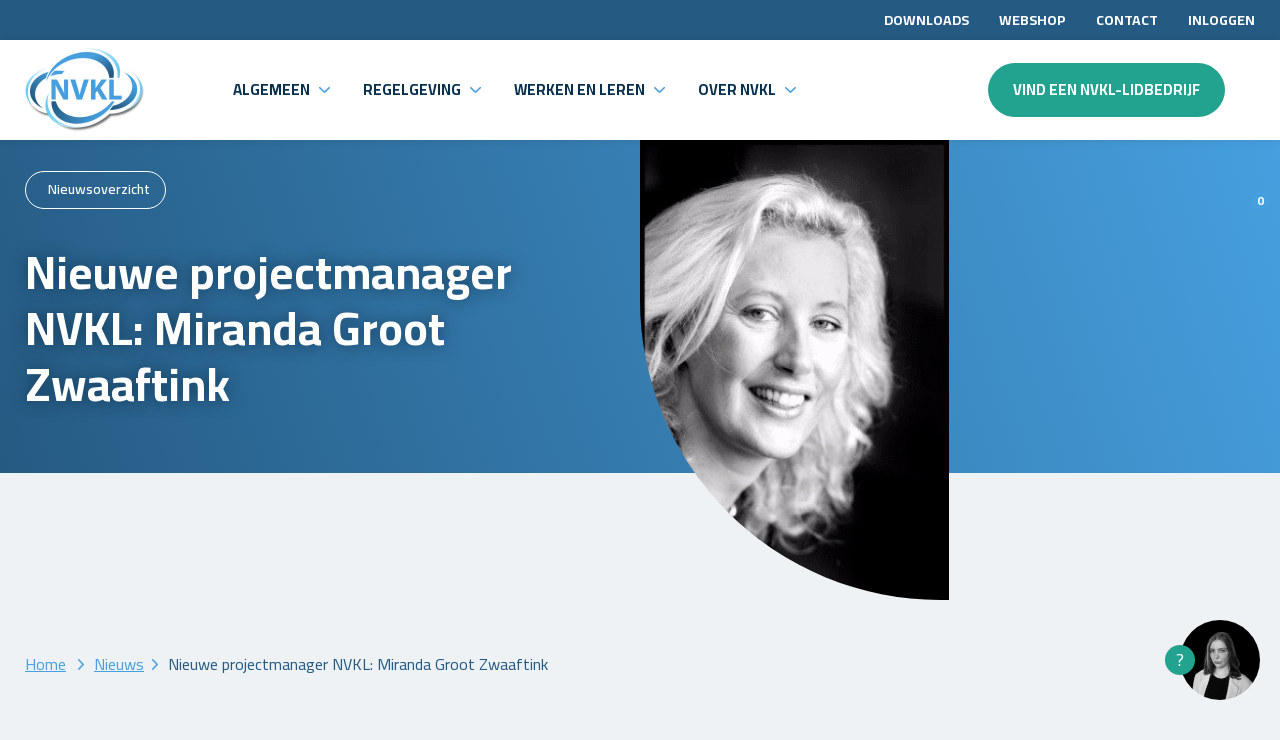

--- FILE ---
content_type: text/html; charset=UTF-8
request_url: https://www.nvkl.nl/2018/05/03/nieuwe-projectmanager-nvkl-miranda-groot-zwaaftink/
body_size: 22121
content:
<!DOCTYPE HTML>
<html>
<head><meta charset="UTF-8" /><script>if(navigator.userAgent.match(/MSIE|Internet Explorer/i)||navigator.userAgent.match(/Trident\/7\..*?rv:11/i)){var href=document.location.href;if(!href.match(/[?&]nowprocket/)){if(href.indexOf("?")==-1){if(href.indexOf("#")==-1){document.location.href=href+"?nowprocket=1"}else{document.location.href=href.replace("#","?nowprocket=1#")}}else{if(href.indexOf("#")==-1){document.location.href=href+"&nowprocket=1"}else{document.location.href=href.replace("#","&nowprocket=1#")}}}}</script><script>(()=>{class RocketLazyLoadScripts{constructor(){this.v="2.0.4",this.userEvents=["keydown","keyup","mousedown","mouseup","mousemove","mouseover","mouseout","touchmove","touchstart","touchend","touchcancel","wheel","click","dblclick","input"],this.attributeEvents=["onblur","onclick","oncontextmenu","ondblclick","onfocus","onmousedown","onmouseenter","onmouseleave","onmousemove","onmouseout","onmouseover","onmouseup","onmousewheel","onscroll","onsubmit"]}async t(){this.i(),this.o(),/iP(ad|hone)/.test(navigator.userAgent)&&this.h(),this.u(),this.l(this),this.m(),this.k(this),this.p(this),this._(),await Promise.all([this.R(),this.L()]),this.lastBreath=Date.now(),this.S(this),this.P(),this.D(),this.O(),this.M(),await this.C(this.delayedScripts.normal),await this.C(this.delayedScripts.defer),await this.C(this.delayedScripts.async),await this.T(),await this.F(),await this.j(),await this.A(),window.dispatchEvent(new Event("rocket-allScriptsLoaded")),this.everythingLoaded=!0,this.lastTouchEnd&&await new Promise(t=>setTimeout(t,500-Date.now()+this.lastTouchEnd)),this.I(),this.H(),this.U(),this.W()}i(){this.CSPIssue=sessionStorage.getItem("rocketCSPIssue"),document.addEventListener("securitypolicyviolation",t=>{this.CSPIssue||"script-src-elem"!==t.violatedDirective||"data"!==t.blockedURI||(this.CSPIssue=!0,sessionStorage.setItem("rocketCSPIssue",!0))},{isRocket:!0})}o(){window.addEventListener("pageshow",t=>{this.persisted=t.persisted,this.realWindowLoadedFired=!0},{isRocket:!0}),window.addEventListener("pagehide",()=>{this.onFirstUserAction=null},{isRocket:!0})}h(){let t;function e(e){t=e}window.addEventListener("touchstart",e,{isRocket:!0}),window.addEventListener("touchend",function i(o){o.changedTouches[0]&&t.changedTouches[0]&&Math.abs(o.changedTouches[0].pageX-t.changedTouches[0].pageX)<10&&Math.abs(o.changedTouches[0].pageY-t.changedTouches[0].pageY)<10&&o.timeStamp-t.timeStamp<200&&(window.removeEventListener("touchstart",e,{isRocket:!0}),window.removeEventListener("touchend",i,{isRocket:!0}),"INPUT"===o.target.tagName&&"text"===o.target.type||(o.target.dispatchEvent(new TouchEvent("touchend",{target:o.target,bubbles:!0})),o.target.dispatchEvent(new MouseEvent("mouseover",{target:o.target,bubbles:!0})),o.target.dispatchEvent(new PointerEvent("click",{target:o.target,bubbles:!0,cancelable:!0,detail:1,clientX:o.changedTouches[0].clientX,clientY:o.changedTouches[0].clientY})),event.preventDefault()))},{isRocket:!0})}q(t){this.userActionTriggered||("mousemove"!==t.type||this.firstMousemoveIgnored?"keyup"===t.type||"mouseover"===t.type||"mouseout"===t.type||(this.userActionTriggered=!0,this.onFirstUserAction&&this.onFirstUserAction()):this.firstMousemoveIgnored=!0),"click"===t.type&&t.preventDefault(),t.stopPropagation(),t.stopImmediatePropagation(),"touchstart"===this.lastEvent&&"touchend"===t.type&&(this.lastTouchEnd=Date.now()),"click"===t.type&&(this.lastTouchEnd=0),this.lastEvent=t.type,t.composedPath&&t.composedPath()[0].getRootNode()instanceof ShadowRoot&&(t.rocketTarget=t.composedPath()[0]),this.savedUserEvents.push(t)}u(){this.savedUserEvents=[],this.userEventHandler=this.q.bind(this),this.userEvents.forEach(t=>window.addEventListener(t,this.userEventHandler,{passive:!1,isRocket:!0})),document.addEventListener("visibilitychange",this.userEventHandler,{isRocket:!0})}U(){this.userEvents.forEach(t=>window.removeEventListener(t,this.userEventHandler,{passive:!1,isRocket:!0})),document.removeEventListener("visibilitychange",this.userEventHandler,{isRocket:!0}),this.savedUserEvents.forEach(t=>{(t.rocketTarget||t.target).dispatchEvent(new window[t.constructor.name](t.type,t))})}m(){const t="return false",e=Array.from(this.attributeEvents,t=>"data-rocket-"+t),i="["+this.attributeEvents.join("],[")+"]",o="[data-rocket-"+this.attributeEvents.join("],[data-rocket-")+"]",s=(e,i,o)=>{o&&o!==t&&(e.setAttribute("data-rocket-"+i,o),e["rocket"+i]=new Function("event",o),e.setAttribute(i,t))};new MutationObserver(t=>{for(const n of t)"attributes"===n.type&&(n.attributeName.startsWith("data-rocket-")||this.everythingLoaded?n.attributeName.startsWith("data-rocket-")&&this.everythingLoaded&&this.N(n.target,n.attributeName.substring(12)):s(n.target,n.attributeName,n.target.getAttribute(n.attributeName))),"childList"===n.type&&n.addedNodes.forEach(t=>{if(t.nodeType===Node.ELEMENT_NODE)if(this.everythingLoaded)for(const i of[t,...t.querySelectorAll(o)])for(const t of i.getAttributeNames())e.includes(t)&&this.N(i,t.substring(12));else for(const e of[t,...t.querySelectorAll(i)])for(const t of e.getAttributeNames())this.attributeEvents.includes(t)&&s(e,t,e.getAttribute(t))})}).observe(document,{subtree:!0,childList:!0,attributeFilter:[...this.attributeEvents,...e]})}I(){this.attributeEvents.forEach(t=>{document.querySelectorAll("[data-rocket-"+t+"]").forEach(e=>{this.N(e,t)})})}N(t,e){const i=t.getAttribute("data-rocket-"+e);i&&(t.setAttribute(e,i),t.removeAttribute("data-rocket-"+e))}k(t){Object.defineProperty(HTMLElement.prototype,"onclick",{get(){return this.rocketonclick||null},set(e){this.rocketonclick=e,this.setAttribute(t.everythingLoaded?"onclick":"data-rocket-onclick","this.rocketonclick(event)")}})}S(t){function e(e,i){let o=e[i];e[i]=null,Object.defineProperty(e,i,{get:()=>o,set(s){t.everythingLoaded?o=s:e["rocket"+i]=o=s}})}e(document,"onreadystatechange"),e(window,"onload"),e(window,"onpageshow");try{Object.defineProperty(document,"readyState",{get:()=>t.rocketReadyState,set(e){t.rocketReadyState=e},configurable:!0}),document.readyState="loading"}catch(t){console.log("WPRocket DJE readyState conflict, bypassing")}}l(t){this.originalAddEventListener=EventTarget.prototype.addEventListener,this.originalRemoveEventListener=EventTarget.prototype.removeEventListener,this.savedEventListeners=[],EventTarget.prototype.addEventListener=function(e,i,o){o&&o.isRocket||!t.B(e,this)&&!t.userEvents.includes(e)||t.B(e,this)&&!t.userActionTriggered||e.startsWith("rocket-")||t.everythingLoaded?t.originalAddEventListener.call(this,e,i,o):(t.savedEventListeners.push({target:this,remove:!1,type:e,func:i,options:o}),"mouseenter"!==e&&"mouseleave"!==e||t.originalAddEventListener.call(this,e,t.savedUserEvents.push,o))},EventTarget.prototype.removeEventListener=function(e,i,o){o&&o.isRocket||!t.B(e,this)&&!t.userEvents.includes(e)||t.B(e,this)&&!t.userActionTriggered||e.startsWith("rocket-")||t.everythingLoaded?t.originalRemoveEventListener.call(this,e,i,o):t.savedEventListeners.push({target:this,remove:!0,type:e,func:i,options:o})}}J(t,e){this.savedEventListeners=this.savedEventListeners.filter(i=>{let o=i.type,s=i.target||window;return e!==o||t!==s||(this.B(o,s)&&(i.type="rocket-"+o),this.$(i),!1)})}H(){EventTarget.prototype.addEventListener=this.originalAddEventListener,EventTarget.prototype.removeEventListener=this.originalRemoveEventListener,this.savedEventListeners.forEach(t=>this.$(t))}$(t){t.remove?this.originalRemoveEventListener.call(t.target,t.type,t.func,t.options):this.originalAddEventListener.call(t.target,t.type,t.func,t.options)}p(t){let e;function i(e){return t.everythingLoaded?e:e.split(" ").map(t=>"load"===t||t.startsWith("load.")?"rocket-jquery-load":t).join(" ")}function o(o){function s(e){const s=o.fn[e];o.fn[e]=o.fn.init.prototype[e]=function(){return this[0]===window&&t.userActionTriggered&&("string"==typeof arguments[0]||arguments[0]instanceof String?arguments[0]=i(arguments[0]):"object"==typeof arguments[0]&&Object.keys(arguments[0]).forEach(t=>{const e=arguments[0][t];delete arguments[0][t],arguments[0][i(t)]=e})),s.apply(this,arguments),this}}if(o&&o.fn&&!t.allJQueries.includes(o)){const e={DOMContentLoaded:[],"rocket-DOMContentLoaded":[]};for(const t in e)document.addEventListener(t,()=>{e[t].forEach(t=>t())},{isRocket:!0});o.fn.ready=o.fn.init.prototype.ready=function(i){function s(){parseInt(o.fn.jquery)>2?setTimeout(()=>i.bind(document)(o)):i.bind(document)(o)}return"function"==typeof i&&(t.realDomReadyFired?!t.userActionTriggered||t.fauxDomReadyFired?s():e["rocket-DOMContentLoaded"].push(s):e.DOMContentLoaded.push(s)),o([])},s("on"),s("one"),s("off"),t.allJQueries.push(o)}e=o}t.allJQueries=[],o(window.jQuery),Object.defineProperty(window,"jQuery",{get:()=>e,set(t){o(t)}})}P(){const t=new Map;document.write=document.writeln=function(e){const i=document.currentScript,o=document.createRange(),s=i.parentElement;let n=t.get(i);void 0===n&&(n=i.nextSibling,t.set(i,n));const c=document.createDocumentFragment();o.setStart(c,0),c.appendChild(o.createContextualFragment(e)),s.insertBefore(c,n)}}async R(){return new Promise(t=>{this.userActionTriggered?t():this.onFirstUserAction=t})}async L(){return new Promise(t=>{document.addEventListener("DOMContentLoaded",()=>{this.realDomReadyFired=!0,t()},{isRocket:!0})})}async j(){return this.realWindowLoadedFired?Promise.resolve():new Promise(t=>{window.addEventListener("load",t,{isRocket:!0})})}M(){this.pendingScripts=[];this.scriptsMutationObserver=new MutationObserver(t=>{for(const e of t)e.addedNodes.forEach(t=>{"SCRIPT"!==t.tagName||t.noModule||t.isWPRocket||this.pendingScripts.push({script:t,promise:new Promise(e=>{const i=()=>{const i=this.pendingScripts.findIndex(e=>e.script===t);i>=0&&this.pendingScripts.splice(i,1),e()};t.addEventListener("load",i,{isRocket:!0}),t.addEventListener("error",i,{isRocket:!0}),setTimeout(i,1e3)})})})}),this.scriptsMutationObserver.observe(document,{childList:!0,subtree:!0})}async F(){await this.X(),this.pendingScripts.length?(await this.pendingScripts[0].promise,await this.F()):this.scriptsMutationObserver.disconnect()}D(){this.delayedScripts={normal:[],async:[],defer:[]},document.querySelectorAll("script[type$=rocketlazyloadscript]").forEach(t=>{t.hasAttribute("data-rocket-src")?t.hasAttribute("async")&&!1!==t.async?this.delayedScripts.async.push(t):t.hasAttribute("defer")&&!1!==t.defer||"module"===t.getAttribute("data-rocket-type")?this.delayedScripts.defer.push(t):this.delayedScripts.normal.push(t):this.delayedScripts.normal.push(t)})}async _(){await this.L();let t=[];document.querySelectorAll("script[type$=rocketlazyloadscript][data-rocket-src]").forEach(e=>{let i=e.getAttribute("data-rocket-src");if(i&&!i.startsWith("data:")){i.startsWith("//")&&(i=location.protocol+i);try{const o=new URL(i).origin;o!==location.origin&&t.push({src:o,crossOrigin:e.crossOrigin||"module"===e.getAttribute("data-rocket-type")})}catch(t){}}}),t=[...new Map(t.map(t=>[JSON.stringify(t),t])).values()],this.Y(t,"preconnect")}async G(t){if(await this.K(),!0!==t.noModule||!("noModule"in HTMLScriptElement.prototype))return new Promise(e=>{let i;function o(){(i||t).setAttribute("data-rocket-status","executed"),e()}try{if(navigator.userAgent.includes("Firefox/")||""===navigator.vendor||this.CSPIssue)i=document.createElement("script"),[...t.attributes].forEach(t=>{let e=t.nodeName;"type"!==e&&("data-rocket-type"===e&&(e="type"),"data-rocket-src"===e&&(e="src"),i.setAttribute(e,t.nodeValue))}),t.text&&(i.text=t.text),t.nonce&&(i.nonce=t.nonce),i.hasAttribute("src")?(i.addEventListener("load",o,{isRocket:!0}),i.addEventListener("error",()=>{i.setAttribute("data-rocket-status","failed-network"),e()},{isRocket:!0}),setTimeout(()=>{i.isConnected||e()},1)):(i.text=t.text,o()),i.isWPRocket=!0,t.parentNode.replaceChild(i,t);else{const i=t.getAttribute("data-rocket-type"),s=t.getAttribute("data-rocket-src");i?(t.type=i,t.removeAttribute("data-rocket-type")):t.removeAttribute("type"),t.addEventListener("load",o,{isRocket:!0}),t.addEventListener("error",i=>{this.CSPIssue&&i.target.src.startsWith("data:")?(console.log("WPRocket: CSP fallback activated"),t.removeAttribute("src"),this.G(t).then(e)):(t.setAttribute("data-rocket-status","failed-network"),e())},{isRocket:!0}),s?(t.fetchPriority="high",t.removeAttribute("data-rocket-src"),t.src=s):t.src="data:text/javascript;base64,"+window.btoa(unescape(encodeURIComponent(t.text)))}}catch(i){t.setAttribute("data-rocket-status","failed-transform"),e()}});t.setAttribute("data-rocket-status","skipped")}async C(t){const e=t.shift();return e?(e.isConnected&&await this.G(e),this.C(t)):Promise.resolve()}O(){this.Y([...this.delayedScripts.normal,...this.delayedScripts.defer,...this.delayedScripts.async],"preload")}Y(t,e){this.trash=this.trash||[];let i=!0;var o=document.createDocumentFragment();t.forEach(t=>{const s=t.getAttribute&&t.getAttribute("data-rocket-src")||t.src;if(s&&!s.startsWith("data:")){const n=document.createElement("link");n.href=s,n.rel=e,"preconnect"!==e&&(n.as="script",n.fetchPriority=i?"high":"low"),t.getAttribute&&"module"===t.getAttribute("data-rocket-type")&&(n.crossOrigin=!0),t.crossOrigin&&(n.crossOrigin=t.crossOrigin),t.integrity&&(n.integrity=t.integrity),t.nonce&&(n.nonce=t.nonce),o.appendChild(n),this.trash.push(n),i=!1}}),document.head.appendChild(o)}W(){this.trash.forEach(t=>t.remove())}async T(){try{document.readyState="interactive"}catch(t){}this.fauxDomReadyFired=!0;try{await this.K(),this.J(document,"readystatechange"),document.dispatchEvent(new Event("rocket-readystatechange")),await this.K(),document.rocketonreadystatechange&&document.rocketonreadystatechange(),await this.K(),this.J(document,"DOMContentLoaded"),document.dispatchEvent(new Event("rocket-DOMContentLoaded")),await this.K(),this.J(window,"DOMContentLoaded"),window.dispatchEvent(new Event("rocket-DOMContentLoaded"))}catch(t){console.error(t)}}async A(){try{document.readyState="complete"}catch(t){}try{await this.K(),this.J(document,"readystatechange"),document.dispatchEvent(new Event("rocket-readystatechange")),await this.K(),document.rocketonreadystatechange&&document.rocketonreadystatechange(),await this.K(),this.J(window,"load"),window.dispatchEvent(new Event("rocket-load")),await this.K(),window.rocketonload&&window.rocketonload(),await this.K(),this.allJQueries.forEach(t=>t(window).trigger("rocket-jquery-load")),await this.K(),this.J(window,"pageshow");const t=new Event("rocket-pageshow");t.persisted=this.persisted,window.dispatchEvent(t),await this.K(),window.rocketonpageshow&&window.rocketonpageshow({persisted:this.persisted})}catch(t){console.error(t)}}async K(){Date.now()-this.lastBreath>45&&(await this.X(),this.lastBreath=Date.now())}async X(){return document.hidden?new Promise(t=>setTimeout(t)):new Promise(t=>requestAnimationFrame(t))}B(t,e){return e===document&&"readystatechange"===t||(e===document&&"DOMContentLoaded"===t||(e===window&&"DOMContentLoaded"===t||(e===window&&"load"===t||e===window&&"pageshow"===t)))}static run(){(new RocketLazyLoadScripts).t()}}RocketLazyLoadScripts.run()})();</script>
	<title>Nieuwe projectmanager NVKL: Miranda Groot Zwaaftink - NVKL</title>
<link data-rocket-prefetch href="https://fonts.googleapis.com" rel="dns-prefetch">
<link data-rocket-prefetch href="https://fonts.gstatic.com" rel="dns-prefetch">
<link data-rocket-preload as="style" href="https://fonts.googleapis.com/css2?family=Cairo:wght@200;300;400;500;600;700;800;900;1000&#038;display=swap" rel="preload">
<link href="https://fonts.googleapis.com/css2?family=Cairo:wght@200;300;400;500;600;700;800;900;1000&#038;display=swap" media="print" onload="this.media=&#039;all&#039;" rel="stylesheet">
<noscript data-wpr-hosted-gf-parameters=""><link rel="stylesheet" href="https://fonts.googleapis.com/css2?family=Cairo:wght@200;300;400;500;600;700;800;900;1000&#038;display=swap"></noscript><link rel="preload" data-rocket-preload as="image" href="https://www.nvkl.nl/wp-content/uploads/2024/03/NVKL-Beeldbank-Koelmonteur-Algemeen-1-218x139.jpg" fetchpriority="high">
	
	<meta name="viewport" content="width=device-width,initial-scale=1.0" />
	<link data-minify="1" rel='stylesheet' id='flickity-css' href='https://www.nvkl.nl/wp-content/cache/min/1/ajax/libs/flickity/2.3.0/flickity.min.css?ver=1769164239' type='text/css' media='all' />
    <link rel="preconnect" href="https://fonts.googleapis.com" />
    <link rel="preconnect" href="https://fonts.gstatic.com" crossorigin />
    
    <link data-minify="1" href="https://www.nvkl.nl/wp-content/cache/min/1/ajax/libs/fancybox/3.5.7/jquery.fancybox.min.css?ver=1769164239" rel="stylesheet" />
    <script type="rocketlazyloadscript" data-rocket-src="https://kit.fontawesome.com/5075df6a2d.js" crossorigin="anonymous" data-rocket-defer defer></script>
    <script type="rocketlazyloadscript" data-minify="1" data-rocket-src="https://www.nvkl.nl/wp-content/cache/min/1/jquery-3.7.1.min.js?ver=1769164239" data-rocket-defer defer></script>
	<script type="rocketlazyloadscript" data-minify="1" data-rocket-type="text/javascript" data-rocket-src="https://www.nvkl.nl/wp-content/cache/min/1/ajax/libs/flickity/2.3.0/flickity.pkgd.min.js?ver=1769164239" id="flickity-js" data-rocket-defer defer></script>
    <script type="rocketlazyloadscript" data-minify="1" data-rocket-src="https://www.nvkl.nl/wp-content/cache/min/1/ajax/libs/fancybox/3.5.7/jquery.fancybox.min.js?ver=1769164239" data-rocket-defer defer></script>
    <script type="rocketlazyloadscript" data-minify="1" data-rocket-src="https://www.nvkl.nl/wp-content/cache/min/1/wp-content/themes/nvkl/js/website.js?ver=1769164239" data-rocket-defer defer></script>
	<meta name='robots' content='index, follow, max-image-preview:large, max-snippet:-1, max-video-preview:-1' />

	<!-- This site is optimized with the Yoast SEO plugin v26.8 - https://yoast.com/product/yoast-seo-wordpress/ -->
	<link rel="canonical" href="https://www.nvkl.nl/2018/05/03/nieuwe-projectmanager-nvkl-miranda-groot-zwaaftink/" />
	<meta property="og:locale" content="nl_NL" />
	<meta property="og:type" content="article" />
	<meta property="og:title" content="Nieuwe projectmanager NVKL: Miranda Groot Zwaaftink - NVKL" />
	<meta property="og:description" content="Sinds 9 april ben ik werkzaam als projectmanager Techniek, Veiligheid en Milieu. Ik zal interim de taken betreffende regelgeving van Coen van Sande overnemen om de NVKL-leden te ondersteunen. Vanuit mijn ervaring in de installatietechniek heb ik veel kennis opgedaan in deze sector, onder andere op het gebied van BRL100-certificeringen." />
	<meta property="og:url" content="https://www.nvkl.nl/2018/05/03/nieuwe-projectmanager-nvkl-miranda-groot-zwaaftink/" />
	<meta property="og:site_name" content="NVKL" />
	<meta property="article:published_time" content="2018-05-03T07:55:36+00:00" />
	<meta property="article:modified_time" content="2024-06-13T10:02:05+00:00" />
	<meta property="og:image" content="https://www.nvkl.nl/wp-content/uploads/2024/06/NVKL-Miranda-Groot-Zwaaftink.png" />
	<meta property="og:image:width" content="302" />
	<meta property="og:image:height" content="450" />
	<meta property="og:image:type" content="image/png" />
	<meta name="author" content="bonsai" />
	<meta name="twitter:card" content="summary_large_image" />
	<meta name="twitter:label1" content="Geschreven door" />
	<meta name="twitter:data1" content="bonsai" />
	<script type="application/ld+json" class="yoast-schema-graph">{"@context":"https://schema.org","@graph":[{"@type":"Article","@id":"https://www.nvkl.nl/2018/05/03/nieuwe-projectmanager-nvkl-miranda-groot-zwaaftink/#article","isPartOf":{"@id":"https://www.nvkl.nl/2018/05/03/nieuwe-projectmanager-nvkl-miranda-groot-zwaaftink/"},"author":{"name":"bonsai","@id":"https://www.nvkl.nl/#/schema/person/f550b4c8ed7771afce928fb6752c6c73"},"headline":"Nieuwe projectmanager NVKL: Miranda Groot Zwaaftink","datePublished":"2018-05-03T07:55:36+00:00","dateModified":"2024-06-13T10:02:05+00:00","mainEntityOfPage":{"@id":"https://www.nvkl.nl/2018/05/03/nieuwe-projectmanager-nvkl-miranda-groot-zwaaftink/"},"wordCount":56,"image":{"@id":"https://www.nvkl.nl/2018/05/03/nieuwe-projectmanager-nvkl-miranda-groot-zwaaftink/#primaryimage"},"thumbnailUrl":"https://www.nvkl.nl/wp-content/uploads/2024/06/NVKL-Miranda-Groot-Zwaaftink.png","articleSection":["Nieuws"],"inLanguage":"nl-NL"},{"@type":"WebPage","@id":"https://www.nvkl.nl/2018/05/03/nieuwe-projectmanager-nvkl-miranda-groot-zwaaftink/","url":"https://www.nvkl.nl/2018/05/03/nieuwe-projectmanager-nvkl-miranda-groot-zwaaftink/","name":"Nieuwe projectmanager NVKL: Miranda Groot Zwaaftink - NVKL","isPartOf":{"@id":"https://www.nvkl.nl/#website"},"primaryImageOfPage":{"@id":"https://www.nvkl.nl/2018/05/03/nieuwe-projectmanager-nvkl-miranda-groot-zwaaftink/#primaryimage"},"image":{"@id":"https://www.nvkl.nl/2018/05/03/nieuwe-projectmanager-nvkl-miranda-groot-zwaaftink/#primaryimage"},"thumbnailUrl":"https://www.nvkl.nl/wp-content/uploads/2024/06/NVKL-Miranda-Groot-Zwaaftink.png","datePublished":"2018-05-03T07:55:36+00:00","dateModified":"2024-06-13T10:02:05+00:00","author":{"@id":"https://www.nvkl.nl/#/schema/person/f550b4c8ed7771afce928fb6752c6c73"},"breadcrumb":{"@id":"https://www.nvkl.nl/2018/05/03/nieuwe-projectmanager-nvkl-miranda-groot-zwaaftink/#breadcrumb"},"inLanguage":"nl-NL","potentialAction":[{"@type":"ReadAction","target":["https://www.nvkl.nl/2018/05/03/nieuwe-projectmanager-nvkl-miranda-groot-zwaaftink/"]}]},{"@type":"ImageObject","inLanguage":"nl-NL","@id":"https://www.nvkl.nl/2018/05/03/nieuwe-projectmanager-nvkl-miranda-groot-zwaaftink/#primaryimage","url":"https://www.nvkl.nl/wp-content/uploads/2024/06/NVKL-Miranda-Groot-Zwaaftink.png","contentUrl":"https://www.nvkl.nl/wp-content/uploads/2024/06/NVKL-Miranda-Groot-Zwaaftink.png","width":302,"height":450},{"@type":"BreadcrumbList","@id":"https://www.nvkl.nl/2018/05/03/nieuwe-projectmanager-nvkl-miranda-groot-zwaaftink/#breadcrumb","itemListElement":[{"@type":"ListItem","position":1,"name":"Home","item":"https://www.nvkl.nl/"},{"@type":"ListItem","position":2,"name":"Nieuws","item":"https://www.nvkl.nl/nieuws/"},{"@type":"ListItem","position":3,"name":"Nieuwe projectmanager NVKL: Miranda Groot Zwaaftink"}]},{"@type":"WebSite","@id":"https://www.nvkl.nl/#website","url":"https://www.nvkl.nl/","name":"NVKL","description":"Brancheorganisatie","potentialAction":[{"@type":"SearchAction","target":{"@type":"EntryPoint","urlTemplate":"https://www.nvkl.nl/?s={search_term_string}"},"query-input":{"@type":"PropertyValueSpecification","valueRequired":true,"valueName":"search_term_string"}}],"inLanguage":"nl-NL"},{"@type":"Person","@id":"https://www.nvkl.nl/#/schema/person/f550b4c8ed7771afce928fb6752c6c73","name":"bonsai","sameAs":["https://www.nvkl.nl"],"url":"https://www.nvkl.nl/author/bonsai/"}]}</script>
	<!-- / Yoast SEO plugin. -->


<style id='wp-img-auto-sizes-contain-inline-css' type='text/css'>
img:is([sizes=auto i],[sizes^="auto," i]){contain-intrinsic-size:3000px 1500px}
/*# sourceURL=wp-img-auto-sizes-contain-inline-css */
</style>
<style id='wp-block-library-inline-css' type='text/css'>
:root{--wp-block-synced-color:#7a00df;--wp-block-synced-color--rgb:122,0,223;--wp-bound-block-color:var(--wp-block-synced-color);--wp-editor-canvas-background:#ddd;--wp-admin-theme-color:#007cba;--wp-admin-theme-color--rgb:0,124,186;--wp-admin-theme-color-darker-10:#006ba1;--wp-admin-theme-color-darker-10--rgb:0,107,160.5;--wp-admin-theme-color-darker-20:#005a87;--wp-admin-theme-color-darker-20--rgb:0,90,135;--wp-admin-border-width-focus:2px}@media (min-resolution:192dpi){:root{--wp-admin-border-width-focus:1.5px}}.wp-element-button{cursor:pointer}:root .has-very-light-gray-background-color{background-color:#eee}:root .has-very-dark-gray-background-color{background-color:#313131}:root .has-very-light-gray-color{color:#eee}:root .has-very-dark-gray-color{color:#313131}:root .has-vivid-green-cyan-to-vivid-cyan-blue-gradient-background{background:linear-gradient(135deg,#00d084,#0693e3)}:root .has-purple-crush-gradient-background{background:linear-gradient(135deg,#34e2e4,#4721fb 50%,#ab1dfe)}:root .has-hazy-dawn-gradient-background{background:linear-gradient(135deg,#faaca8,#dad0ec)}:root .has-subdued-olive-gradient-background{background:linear-gradient(135deg,#fafae1,#67a671)}:root .has-atomic-cream-gradient-background{background:linear-gradient(135deg,#fdd79a,#004a59)}:root .has-nightshade-gradient-background{background:linear-gradient(135deg,#330968,#31cdcf)}:root .has-midnight-gradient-background{background:linear-gradient(135deg,#020381,#2874fc)}:root{--wp--preset--font-size--normal:16px;--wp--preset--font-size--huge:42px}.has-regular-font-size{font-size:1em}.has-larger-font-size{font-size:2.625em}.has-normal-font-size{font-size:var(--wp--preset--font-size--normal)}.has-huge-font-size{font-size:var(--wp--preset--font-size--huge)}.has-text-align-center{text-align:center}.has-text-align-left{text-align:left}.has-text-align-right{text-align:right}.has-fit-text{white-space:nowrap!important}#end-resizable-editor-section{display:none}.aligncenter{clear:both}.items-justified-left{justify-content:flex-start}.items-justified-center{justify-content:center}.items-justified-right{justify-content:flex-end}.items-justified-space-between{justify-content:space-between}.screen-reader-text{border:0;clip-path:inset(50%);height:1px;margin:-1px;overflow:hidden;padding:0;position:absolute;width:1px;word-wrap:normal!important}.screen-reader-text:focus{background-color:#ddd;clip-path:none;color:#444;display:block;font-size:1em;height:auto;left:5px;line-height:normal;padding:15px 23px 14px;text-decoration:none;top:5px;width:auto;z-index:100000}html :where(.has-border-color){border-style:solid}html :where([style*=border-top-color]){border-top-style:solid}html :where([style*=border-right-color]){border-right-style:solid}html :where([style*=border-bottom-color]){border-bottom-style:solid}html :where([style*=border-left-color]){border-left-style:solid}html :where([style*=border-width]){border-style:solid}html :where([style*=border-top-width]){border-top-style:solid}html :where([style*=border-right-width]){border-right-style:solid}html :where([style*=border-bottom-width]){border-bottom-style:solid}html :where([style*=border-left-width]){border-left-style:solid}html :where(img[class*=wp-image-]){height:auto;max-width:100%}:where(figure){margin:0 0 1em}html :where(.is-position-sticky){--wp-admin--admin-bar--position-offset:var(--wp-admin--admin-bar--height,0px)}@media screen and (max-width:600px){html :where(.is-position-sticky){--wp-admin--admin-bar--position-offset:0px}}

/*# sourceURL=wp-block-library-inline-css */
</style><link data-minify="1" rel='stylesheet' id='wc-blocks-style-css' href='https://www.nvkl.nl/wp-content/cache/min/1/wp-content/plugins/woocommerce/assets/client/blocks/wc-blocks.css?ver=1769164239' type='text/css' media='all' />
<style id='global-styles-inline-css' type='text/css'>
:root{--wp--preset--aspect-ratio--square: 1;--wp--preset--aspect-ratio--4-3: 4/3;--wp--preset--aspect-ratio--3-4: 3/4;--wp--preset--aspect-ratio--3-2: 3/2;--wp--preset--aspect-ratio--2-3: 2/3;--wp--preset--aspect-ratio--16-9: 16/9;--wp--preset--aspect-ratio--9-16: 9/16;--wp--preset--color--black: #000000;--wp--preset--color--cyan-bluish-gray: #abb8c3;--wp--preset--color--white: #ffffff;--wp--preset--color--pale-pink: #f78da7;--wp--preset--color--vivid-red: #cf2e2e;--wp--preset--color--luminous-vivid-orange: #ff6900;--wp--preset--color--luminous-vivid-amber: #fcb900;--wp--preset--color--light-green-cyan: #7bdcb5;--wp--preset--color--vivid-green-cyan: #00d084;--wp--preset--color--pale-cyan-blue: #8ed1fc;--wp--preset--color--vivid-cyan-blue: #0693e3;--wp--preset--color--vivid-purple: #9b51e0;--wp--preset--gradient--vivid-cyan-blue-to-vivid-purple: linear-gradient(135deg,rgb(6,147,227) 0%,rgb(155,81,224) 100%);--wp--preset--gradient--light-green-cyan-to-vivid-green-cyan: linear-gradient(135deg,rgb(122,220,180) 0%,rgb(0,208,130) 100%);--wp--preset--gradient--luminous-vivid-amber-to-luminous-vivid-orange: linear-gradient(135deg,rgb(252,185,0) 0%,rgb(255,105,0) 100%);--wp--preset--gradient--luminous-vivid-orange-to-vivid-red: linear-gradient(135deg,rgb(255,105,0) 0%,rgb(207,46,46) 100%);--wp--preset--gradient--very-light-gray-to-cyan-bluish-gray: linear-gradient(135deg,rgb(238,238,238) 0%,rgb(169,184,195) 100%);--wp--preset--gradient--cool-to-warm-spectrum: linear-gradient(135deg,rgb(74,234,220) 0%,rgb(151,120,209) 20%,rgb(207,42,186) 40%,rgb(238,44,130) 60%,rgb(251,105,98) 80%,rgb(254,248,76) 100%);--wp--preset--gradient--blush-light-purple: linear-gradient(135deg,rgb(255,206,236) 0%,rgb(152,150,240) 100%);--wp--preset--gradient--blush-bordeaux: linear-gradient(135deg,rgb(254,205,165) 0%,rgb(254,45,45) 50%,rgb(107,0,62) 100%);--wp--preset--gradient--luminous-dusk: linear-gradient(135deg,rgb(255,203,112) 0%,rgb(199,81,192) 50%,rgb(65,88,208) 100%);--wp--preset--gradient--pale-ocean: linear-gradient(135deg,rgb(255,245,203) 0%,rgb(182,227,212) 50%,rgb(51,167,181) 100%);--wp--preset--gradient--electric-grass: linear-gradient(135deg,rgb(202,248,128) 0%,rgb(113,206,126) 100%);--wp--preset--gradient--midnight: linear-gradient(135deg,rgb(2,3,129) 0%,rgb(40,116,252) 100%);--wp--preset--font-size--small: 13px;--wp--preset--font-size--medium: 20px;--wp--preset--font-size--large: 36px;--wp--preset--font-size--x-large: 42px;--wp--preset--spacing--20: 0.44rem;--wp--preset--spacing--30: 0.67rem;--wp--preset--spacing--40: 1rem;--wp--preset--spacing--50: 1.5rem;--wp--preset--spacing--60: 2.25rem;--wp--preset--spacing--70: 3.38rem;--wp--preset--spacing--80: 5.06rem;--wp--preset--shadow--natural: 6px 6px 9px rgba(0, 0, 0, 0.2);--wp--preset--shadow--deep: 12px 12px 50px rgba(0, 0, 0, 0.4);--wp--preset--shadow--sharp: 6px 6px 0px rgba(0, 0, 0, 0.2);--wp--preset--shadow--outlined: 6px 6px 0px -3px rgb(255, 255, 255), 6px 6px rgb(0, 0, 0);--wp--preset--shadow--crisp: 6px 6px 0px rgb(0, 0, 0);}:where(.is-layout-flex){gap: 0.5em;}:where(.is-layout-grid){gap: 0.5em;}body .is-layout-flex{display: flex;}.is-layout-flex{flex-wrap: wrap;align-items: center;}.is-layout-flex > :is(*, div){margin: 0;}body .is-layout-grid{display: grid;}.is-layout-grid > :is(*, div){margin: 0;}:where(.wp-block-columns.is-layout-flex){gap: 2em;}:where(.wp-block-columns.is-layout-grid){gap: 2em;}:where(.wp-block-post-template.is-layout-flex){gap: 1.25em;}:where(.wp-block-post-template.is-layout-grid){gap: 1.25em;}.has-black-color{color: var(--wp--preset--color--black) !important;}.has-cyan-bluish-gray-color{color: var(--wp--preset--color--cyan-bluish-gray) !important;}.has-white-color{color: var(--wp--preset--color--white) !important;}.has-pale-pink-color{color: var(--wp--preset--color--pale-pink) !important;}.has-vivid-red-color{color: var(--wp--preset--color--vivid-red) !important;}.has-luminous-vivid-orange-color{color: var(--wp--preset--color--luminous-vivid-orange) !important;}.has-luminous-vivid-amber-color{color: var(--wp--preset--color--luminous-vivid-amber) !important;}.has-light-green-cyan-color{color: var(--wp--preset--color--light-green-cyan) !important;}.has-vivid-green-cyan-color{color: var(--wp--preset--color--vivid-green-cyan) !important;}.has-pale-cyan-blue-color{color: var(--wp--preset--color--pale-cyan-blue) !important;}.has-vivid-cyan-blue-color{color: var(--wp--preset--color--vivid-cyan-blue) !important;}.has-vivid-purple-color{color: var(--wp--preset--color--vivid-purple) !important;}.has-black-background-color{background-color: var(--wp--preset--color--black) !important;}.has-cyan-bluish-gray-background-color{background-color: var(--wp--preset--color--cyan-bluish-gray) !important;}.has-white-background-color{background-color: var(--wp--preset--color--white) !important;}.has-pale-pink-background-color{background-color: var(--wp--preset--color--pale-pink) !important;}.has-vivid-red-background-color{background-color: var(--wp--preset--color--vivid-red) !important;}.has-luminous-vivid-orange-background-color{background-color: var(--wp--preset--color--luminous-vivid-orange) !important;}.has-luminous-vivid-amber-background-color{background-color: var(--wp--preset--color--luminous-vivid-amber) !important;}.has-light-green-cyan-background-color{background-color: var(--wp--preset--color--light-green-cyan) !important;}.has-vivid-green-cyan-background-color{background-color: var(--wp--preset--color--vivid-green-cyan) !important;}.has-pale-cyan-blue-background-color{background-color: var(--wp--preset--color--pale-cyan-blue) !important;}.has-vivid-cyan-blue-background-color{background-color: var(--wp--preset--color--vivid-cyan-blue) !important;}.has-vivid-purple-background-color{background-color: var(--wp--preset--color--vivid-purple) !important;}.has-black-border-color{border-color: var(--wp--preset--color--black) !important;}.has-cyan-bluish-gray-border-color{border-color: var(--wp--preset--color--cyan-bluish-gray) !important;}.has-white-border-color{border-color: var(--wp--preset--color--white) !important;}.has-pale-pink-border-color{border-color: var(--wp--preset--color--pale-pink) !important;}.has-vivid-red-border-color{border-color: var(--wp--preset--color--vivid-red) !important;}.has-luminous-vivid-orange-border-color{border-color: var(--wp--preset--color--luminous-vivid-orange) !important;}.has-luminous-vivid-amber-border-color{border-color: var(--wp--preset--color--luminous-vivid-amber) !important;}.has-light-green-cyan-border-color{border-color: var(--wp--preset--color--light-green-cyan) !important;}.has-vivid-green-cyan-border-color{border-color: var(--wp--preset--color--vivid-green-cyan) !important;}.has-pale-cyan-blue-border-color{border-color: var(--wp--preset--color--pale-cyan-blue) !important;}.has-vivid-cyan-blue-border-color{border-color: var(--wp--preset--color--vivid-cyan-blue) !important;}.has-vivid-purple-border-color{border-color: var(--wp--preset--color--vivid-purple) !important;}.has-vivid-cyan-blue-to-vivid-purple-gradient-background{background: var(--wp--preset--gradient--vivid-cyan-blue-to-vivid-purple) !important;}.has-light-green-cyan-to-vivid-green-cyan-gradient-background{background: var(--wp--preset--gradient--light-green-cyan-to-vivid-green-cyan) !important;}.has-luminous-vivid-amber-to-luminous-vivid-orange-gradient-background{background: var(--wp--preset--gradient--luminous-vivid-amber-to-luminous-vivid-orange) !important;}.has-luminous-vivid-orange-to-vivid-red-gradient-background{background: var(--wp--preset--gradient--luminous-vivid-orange-to-vivid-red) !important;}.has-very-light-gray-to-cyan-bluish-gray-gradient-background{background: var(--wp--preset--gradient--very-light-gray-to-cyan-bluish-gray) !important;}.has-cool-to-warm-spectrum-gradient-background{background: var(--wp--preset--gradient--cool-to-warm-spectrum) !important;}.has-blush-light-purple-gradient-background{background: var(--wp--preset--gradient--blush-light-purple) !important;}.has-blush-bordeaux-gradient-background{background: var(--wp--preset--gradient--blush-bordeaux) !important;}.has-luminous-dusk-gradient-background{background: var(--wp--preset--gradient--luminous-dusk) !important;}.has-pale-ocean-gradient-background{background: var(--wp--preset--gradient--pale-ocean) !important;}.has-electric-grass-gradient-background{background: var(--wp--preset--gradient--electric-grass) !important;}.has-midnight-gradient-background{background: var(--wp--preset--gradient--midnight) !important;}.has-small-font-size{font-size: var(--wp--preset--font-size--small) !important;}.has-medium-font-size{font-size: var(--wp--preset--font-size--medium) !important;}.has-large-font-size{font-size: var(--wp--preset--font-size--large) !important;}.has-x-large-font-size{font-size: var(--wp--preset--font-size--x-large) !important;}
/*# sourceURL=global-styles-inline-css */
</style>

<style id='classic-theme-styles-inline-css' type='text/css'>
/*! This file is auto-generated */
.wp-block-button__link{color:#fff;background-color:#32373c;border-radius:9999px;box-shadow:none;text-decoration:none;padding:calc(.667em + 2px) calc(1.333em + 2px);font-size:1.125em}.wp-block-file__button{background:#32373c;color:#fff;text-decoration:none}
/*# sourceURL=/wp-includes/css/classic-themes.min.css */
</style>
<link data-minify="1" rel='stylesheet' id='woocommerce-layout-css' href='https://www.nvkl.nl/wp-content/cache/min/1/wp-content/plugins/woocommerce/assets/css/woocommerce-layout.css?ver=1769164239' type='text/css' media='all' />
<link data-minify="1" rel='stylesheet' id='woocommerce-smallscreen-css' href='https://www.nvkl.nl/wp-content/cache/min/1/wp-content/plugins/woocommerce/assets/css/woocommerce-smallscreen.css?ver=1769164239' type='text/css' media='only screen and (max-width: 768px)' />
<link data-minify="1" rel='stylesheet' id='woocommerce-general-css' href='https://www.nvkl.nl/wp-content/cache/min/1/wp-content/plugins/woocommerce/assets/css/woocommerce.css?ver=1769164239' type='text/css' media='all' />
<style id='woocommerce-inline-inline-css' type='text/css'>
.woocommerce form .form-row .required { visibility: visible; }
/*# sourceURL=woocommerce-inline-inline-css */
</style>
<style id='wpgb-head-inline-css' type='text/css'>
.wp-grid-builder:not(.wpgb-template),.wpgb-facet{opacity:0.01}.wpgb-facet fieldset{margin:0;padding:0;border:none;outline:none;box-shadow:none}.wpgb-facet fieldset:last-child{margin-bottom:40px;}.wpgb-facet fieldset legend.wpgb-sr-only{height:1px;width:1px}
/*# sourceURL=wpgb-head-inline-css */
</style>
<script type="rocketlazyloadscript" data-rocket-type="text/javascript" data-rocket-src="https://www.nvkl.nl/wp-includes/js/jquery/jquery.min.js?ver=3.7.1" id="jquery-core-js" data-rocket-defer defer></script>
<script type="rocketlazyloadscript" data-rocket-type="text/javascript" data-rocket-src="https://www.nvkl.nl/wp-includes/js/jquery/jquery-migrate.min.js?ver=3.4.1" id="jquery-migrate-js" data-rocket-defer defer></script>
<script type="rocketlazyloadscript" data-rocket-type="text/javascript" data-rocket-src="https://www.nvkl.nl/wp-content/plugins/woocommerce/assets/js/jquery-blockui/jquery.blockUI.min.js?ver=2.7.0-wc.10.4.3" id="wc-jquery-blockui-js" defer="defer" data-wp-strategy="defer"></script>
<script type="text/javascript" id="wc-add-to-cart-js-extra">
/* <![CDATA[ */
var wc_add_to_cart_params = {"ajax_url":"/wp-admin/admin-ajax.php","wc_ajax_url":"/?wc-ajax=%%endpoint%%","i18n_view_cart":"Bekijk winkelwagen","cart_url":"https://www.nvkl.nl/winkelwagen/","is_cart":"","cart_redirect_after_add":"no"};
//# sourceURL=wc-add-to-cart-js-extra
/* ]]> */
</script>
<script type="rocketlazyloadscript" data-rocket-type="text/javascript" data-rocket-src="https://www.nvkl.nl/wp-content/plugins/woocommerce/assets/js/frontend/add-to-cart.min.js?ver=10.4.3" id="wc-add-to-cart-js" defer="defer" data-wp-strategy="defer"></script>
<script type="rocketlazyloadscript" data-rocket-type="text/javascript" data-rocket-src="https://www.nvkl.nl/wp-content/plugins/woocommerce/assets/js/js-cookie/js.cookie.min.js?ver=2.1.4-wc.10.4.3" id="wc-js-cookie-js" defer="defer" data-wp-strategy="defer"></script>
<script type="text/javascript" id="woocommerce-js-extra">
/* <![CDATA[ */
var woocommerce_params = {"ajax_url":"/wp-admin/admin-ajax.php","wc_ajax_url":"/?wc-ajax=%%endpoint%%","i18n_password_show":"Wachtwoord weergeven","i18n_password_hide":"Wachtwoord verbergen"};
//# sourceURL=woocommerce-js-extra
/* ]]> */
</script>
<script type="rocketlazyloadscript" data-rocket-type="text/javascript" data-rocket-src="https://www.nvkl.nl/wp-content/plugins/woocommerce/assets/js/frontend/woocommerce.min.js?ver=10.4.3" id="woocommerce-js" defer="defer" data-wp-strategy="defer"></script>
<script type="rocketlazyloadscript" data-rocket-type="text/javascript">
(function(url){
	if(/(?:Chrome\/26\.0\.1410\.63 Safari\/537\.31|WordfenceTestMonBot)/.test(navigator.userAgent)){ return; }
	var addEvent = function(evt, handler) {
		if (window.addEventListener) {
			document.addEventListener(evt, handler, false);
		} else if (window.attachEvent) {
			document.attachEvent('on' + evt, handler);
		}
	};
	var removeEvent = function(evt, handler) {
		if (window.removeEventListener) {
			document.removeEventListener(evt, handler, false);
		} else if (window.detachEvent) {
			document.detachEvent('on' + evt, handler);
		}
	};
	var evts = 'contextmenu dblclick drag dragend dragenter dragleave dragover dragstart drop keydown keypress keyup mousedown mousemove mouseout mouseover mouseup mousewheel scroll'.split(' ');
	var logHuman = function() {
		if (window.wfLogHumanRan) { return; }
		window.wfLogHumanRan = true;
		var wfscr = document.createElement('script');
		wfscr.type = 'text/javascript';
		wfscr.async = true;
		wfscr.src = url + '&r=' + Math.random();
		(document.getElementsByTagName('head')[0]||document.getElementsByTagName('body')[0]).appendChild(wfscr);
		for (var i = 0; i < evts.length; i++) {
			removeEvent(evts[i], logHuman);
		}
	};
	for (var i = 0; i < evts.length; i++) {
		addEvent(evts[i], logHuman);
	}
})('//www.nvkl.nl/?wordfence_lh=1&hid=C6E642A2154DFCF21C518CC2AFDD8C2C');
</script><noscript><style>.wp-grid-builder .wpgb-card.wpgb-card-hidden .wpgb-card-wrapper{opacity:1!important;visibility:visible!important;transform:none!important}.wpgb-facet {opacity:1!important;pointer-events:auto!important}.wpgb-facet *:not(.wpgb-pagination-facet){display:none}</style></noscript>	<noscript><style>.woocommerce-product-gallery{ opacity: 1 !important; }</style></noscript>
	<link rel="icon" href="https://www.nvkl.nl/wp-content/uploads/2024/06/cropped-logo-100x100.png" sizes="32x32" />
<link rel="icon" href="https://www.nvkl.nl/wp-content/uploads/2024/06/cropped-logo-248x248.png" sizes="192x192" />
<link rel="apple-touch-icon" href="https://www.nvkl.nl/wp-content/uploads/2024/06/cropped-logo-248x248.png" />
<meta name="msapplication-TileImage" content="https://www.nvkl.nl/wp-content/uploads/2024/06/cropped-logo-300x300.png" />
<noscript><style id="rocket-lazyload-nojs-css">.rll-youtube-player, [data-lazy-src]{display:none !important;}</style></noscript>	<!-- Google Tag Manager -->
    <script type="rocketlazyloadscript">(function(w,d,s,l,i){w[l]=w[l]||[];w[l].push({'gtm.start':
    new Date().getTime(),event:'gtm.js'});var f=d.getElementsByTagName(s)[0],
    j=d.createElement(s),dl=l!='dataLayer'?'&l='+l:'';j.async=true;j.src=
    'https://www.googletagmanager.com/gtm.js?id='+i+dl;f.parentNode.insertBefore(j,f);
    })(window,document,'script','dataLayer','GTM-5MKLQTJ');</script>
    <!-- End Google Tag Manager -->
	<link data-minify="1" rel="stylesheet" href="https://www.nvkl.nl/wp-content/cache/min/1/wp-content/themes/nvkl/css/chota.css?ver=1769164239" type="text/css" media="all" />
	<link data-minify="1" rel="stylesheet" href="https://www.nvkl.nl/wp-content/cache/min/1/wp-content/themes/nvkl/style.css?ver=1769164239" type="text/css" media="screen" />
<meta name="generator" content="WP Rocket 3.20.3" data-wpr-features="wpr_delay_js wpr_defer_js wpr_minify_js wpr_lazyload_images wpr_preconnect_external_domains wpr_oci wpr_minify_css wpr_preload_links wpr_desktop" /></head>

<body class="wp-singular post-template-default single single-post postid-796 single-format-standard wp-theme-nvkl theme-nvkl woocommerce-no-js">
     <!-- Google Tag Manager (noscript) -->
    <noscript><iframe src="https://www.googletagmanager.com/ns.html?id=GTM-5MKLQTJ"
    height="0" width="0" style="display:none;visibility:hidden"></iframe></noscript>
    <!-- End Google Tag Manager (noscript) -->

	
    <div  id="top" class="fluid">
		<div  class="container">
			<div  class="row text-right">
				<div class="col">
					<ul>
						<li id="menu-item-74" class="menu-item menu-item-type-custom menu-item-object-custom menu-item-74"><a href="/download/">Downloads</a></li>
<li id="menu-item-284" class="menu-item menu-item-type-post_type menu-item-object-page menu-item-284"><a href="https://www.nvkl.nl/webshop/">Webshop</a></li>
<li id="menu-item-3854" class="menu-item menu-item-type-post_type menu-item-object-page menu-item-3854"><a href="https://www.nvkl.nl/over-nvkl/contact/">Contact</a></li>

													<li><a href="https://www.nvkl.nl/login/">Inloggen</a></li>
						                    </ul>
				</div>
			</div>
		</div>
	</div>

	<div  id="header" class="fluid">
		<div  class="container">
			<div  class="row">
				<div class="col col-12 col-2-md">
					<a href="https://www.nvkl.nl" id="logo"><img src="data:image/svg+xml,%3Csvg%20xmlns='http://www.w3.org/2000/svg'%20viewBox='0%200%20120%2084'%3E%3C/svg%3E" width="120" height="84" alt="NVKL" data-lazy-src="https://www.nvkl.nl/wp-content/themes/nvkl/img/logo.png" /><noscript><img src="https://www.nvkl.nl/wp-content/themes/nvkl/img/logo.png" width="120" height="84" alt="NVKL" /></noscript></a>
				</div>
				<div class="col col-7-md">
					<div class="nav">
						<ul>
							<li id="menu-item-6" class="mega-menu menu-item menu-item-type-custom menu-item-object-custom menu-item-has-children menu-item-6"><a href="#"><span>Algemeen</span></a>

			<div class="wrap">
			<div class="wrap-inner">
			<div class="widget"><h6>Downloads</h6><div data-bg="https://www.nvkl.nl/wp-content/uploads/2024/03/NVKL-Beeldbank-Klimaat-Kantoor-luchtbehandeling-1.jpg" class="image rocket-lazyload" style=""><a href="https://www.nvkl.nl/download/" class="button tertiary">Download de handige hulpmiddelen</a></div></div>
			<ul class="sub-menu menu-depth-1">
	<li id="menu-item-313" class="menu-item menu-item-type-custom menu-item-object-custom menu-item-has-children menu-item-313"><a href="https://www.nvkl.nl/praktische-ondersteuning/"><span>Praktische ondersteuning</span></a>
	<ul class="sub-menu menu-depth-2">
		<li id="menu-item-400" class="menu-item menu-item-type-custom menu-item-object-custom menu-item-400"><a href="https://www.nvkl.nl/praktische-ondersteuning/juridische-zaken/"><span>Juridische zaken</span></a></li>
		<li id="menu-item-401" class="menu-item menu-item-type-custom menu-item-object-custom menu-item-401"><a href="https://www.nvkl.nl/praktische-ondersteuning/ledenkortingen/"><span>Ledenkortingen</span></a></li>
		<li id="menu-item-403" class="menu-item menu-item-type-custom menu-item-object-custom menu-item-403"><a href="https://www.nvkl.nl/praktische-ondersteuning/nvkl-certificering-en-audits/"><span>NVKL certificering en audits</span></a></li>
		<li id="menu-item-404" class="menu-item menu-item-type-custom menu-item-object-custom menu-item-404"><a href="https://www.nvkl.nl/praktische-ondersteuning/personeelszaken-en-cao/"><span>Personeelszaken en cao</span></a></li>
		<li id="menu-item-405" class="menu-item menu-item-type-custom menu-item-object-custom menu-item-405"><a href="https://www.nvkl.nl/praktische-ondersteuning/promotiemiddelen/"><span>Promotiemiddelen</span></a></li>
		<li id="menu-item-406" class="menu-item menu-item-type-custom menu-item-object-custom menu-item-406"><a href="https://www.nvkl.nl/praktische-ondersteuning/samen-digitaal-veilig/"><span>Samen Digitaal Veilig</span></a></li>
		<li id="menu-item-407" class="menu-item menu-item-type-custom menu-item-object-custom menu-item-407"><a href="https://www.nvkl.nl/praktische-ondersteuning/veelgestelde-vragen/"><span>Veelgestelde vragen</span></a></li>
		<li id="menu-item-410" class="menu-item menu-item-type-custom menu-item-object-custom menu-item-410"><a href="https://www.nvkl.nl/praktische-ondersteuning/voor-monteurs/"><span>Voor monteurs</span></a></li>
	</ul>
</li>
	<li id="menu-item-315" class="menu-item menu-item-type-custom menu-item-object-custom menu-item-has-children menu-item-315"><a href="https://www.nvkl.nl/dienstverlening/"><span>Dienstverlening</span></a>
	<ul class="sub-menu menu-depth-2">
		<li id="menu-item-3835" class="menu-item menu-item-type-custom menu-item-object-custom menu-item-3835"><a href="https://www.nvkl.nl/dienstverlening/arbozaken/"><span>Arbozaken</span></a></li>
		<li id="menu-item-466" class="menu-item menu-item-type-custom menu-item-object-custom menu-item-466"><a href="https://www.nvkl.nl/dienstverlening/geschillenregeling/"><span>Geschillenregeling</span></a></li>
		<li id="menu-item-322" class="menu-item menu-item-type-custom menu-item-object-custom menu-item-322"><a href="https://www.nvkl.nl/over-nvkl/contact/"><span>Helpdesk</span></a></li>
		<li id="menu-item-417" class="menu-item menu-item-type-custom menu-item-object-custom menu-item-417"><a href="https://www.nvkl.nl/dienstverlening/informatievoorziening/"><span>Informatievoorziening</span></a></li>
		<li id="menu-item-416" class="menu-item menu-item-type-custom menu-item-object-custom menu-item-416"><a href="https://www.nvkl.nl/dienstverlening/coachingsessies/"><span>NVKL Coachingsessies</span></a></li>
		<li id="menu-item-418" class="menu-item menu-item-type-custom menu-item-object-custom menu-item-418"><a href="https://www.nvkl.nl/werken-en-leren/opleidingscentrum-go/"><span>Opleidingscentrum GOº</span></a></li>
	</ul>
</li>
	<li id="menu-item-3836" class="menu-item menu-item-type-custom menu-item-object-custom menu-item-has-children menu-item-3836"><a href="https://www.nvkl.nl/netwerk-en-samenwerking/"><span>Netwerk en samenwerking</span></a>
	<ul class="sub-menu menu-depth-2">
		<li id="menu-item-3839" class="menu-item menu-item-type-custom menu-item-object-custom menu-item-3839"><a href="https://www.nvkl.nl/netwerk-en-samenwerking/area/"><span>AREA</span></a></li>
		<li id="menu-item-3841" class="menu-item menu-item-type-custom menu-item-object-custom menu-item-3841"><a href="https://www.nvkl.nl/netwerk-en-samenwerking/crt/"><span>Centraal Register Techniek</span></a></li>
		<li id="menu-item-13165" class="menu-item menu-item-type-post_type menu-item-object-page menu-item-13165"><a href="https://www.nvkl.nl/netwerk-en-samenwerking/dnhk/"><span>Duits-Nederlandse Handelskamer (DNHK)</span></a></li>
		<li id="menu-item-3840" class="menu-item menu-item-type-custom menu-item-object-custom menu-item-3840"><a href="https://www.nvkl.nl/netwerk-en-samenwerking/eurovent/"><span>Eurovent</span></a></li>
		<li id="menu-item-3837" class="menu-item menu-item-type-custom menu-item-object-custom menu-item-3837"><a href="https://www.nvkl.nl/netwerk-en-samenwerking/handhaving/"><span>Handhaving</span></a></li>
		<li id="menu-item-3838" class="menu-item menu-item-type-custom menu-item-object-custom menu-item-3838"><a href="https://www.nvkl.nl/netwerk-en-samenwerking/ministeries/"><span>Ministeries</span></a></li>
		<li id="menu-item-11274" class="menu-item menu-item-type-post_type menu-item-object-page menu-item-11274"><a href="https://www.nvkl.nl/netwerk-en-samenwerking/skillsafe-eu/"><span>SKILLSAFE EU</span></a></li>
		<li id="menu-item-4220" class="menu-item menu-item-type-custom menu-item-object-custom menu-item-4220"><a href="https://www.nvkl.nl/netwerk-en-samenwerking/stek/"><span>STEK</span></a></li>
	</ul>
</li>
</ul>
</li>
<li id="menu-item-7" class="mega-menu menu-item menu-item-type-custom menu-item-object-custom menu-item-has-children menu-item-7"><a href="#"><span>Regelgeving</span></a>

			<div class="wrap">
			<div class="wrap-inner">
			<div class="widget"><h6>Wetgeving</h6><div data-bg="https://www.nvkl.nl/wp-content/uploads/2024/03/Stock-Wetgeving-7.jpg" class="image rocket-lazyload" style=""><a href="https://www.nvkl.nl/wetgeving/" class="button tertiary">Lees de actuele wetgeving</a></div></div>
			<ul class="sub-menu menu-depth-1">
	<li id="menu-item-312" class="menu-item menu-item-type-custom menu-item-object-custom menu-item-has-children menu-item-312"><a href="https://www.nvkl.nl/wetgeving/"><span>Wetgeving</span></a>
	<ul class="sub-menu menu-depth-2">
		<li id="menu-item-317" class="menu-item menu-item-type-custom menu-item-object-custom menu-item-317"><a href="https://www.nvkl.nl/wetgeving/besluit-activiteiten-leefomgeving/"><span>Besluit Activiteiten Leefomgeving</span></a></li>
		<li id="menu-item-11279" class="menu-item menu-item-type-post_type menu-item-object-page menu-item-11279"><a href="https://www.nvkl.nl/wetgeving/energiebesparing/"><span>Energiebesparing</span></a></li>
		<li id="menu-item-316" class="menu-item menu-item-type-custom menu-item-object-custom menu-item-316"><a href="https://www.nvkl.nl/wetgeving/f-gassenverordening/"><span>F-gassenverordening</span></a></li>
		<li id="menu-item-319" class="menu-item menu-item-type-custom menu-item-object-custom menu-item-319"><a href="https://www.nvkl.nl/wetgeving/ped/"><span>PED</span></a></li>
		<li id="menu-item-321" class="menu-item menu-item-type-custom menu-item-object-custom menu-item-321"><a href="https://www.nvkl.nl/wetgeving/overige-relevante-wetgeving/"><span>Overige relevante wetgeving</span></a></li>
		<li id="menu-item-320" class="menu-item menu-item-type-custom menu-item-object-custom menu-item-320"><a href="https://www.nvkl.nl/wetgeving/normen/"><span>Normen</span></a></li>
	</ul>
</li>
	<li id="menu-item-423" class="menu-item menu-item-type-custom menu-item-object-custom menu-item-has-children menu-item-423"><a href="https://www.nvkl.nl/over-installaties/"><span>Over installaties</span></a>
	<ul class="sub-menu menu-depth-2">
		<li id="menu-item-421" class="menu-item menu-item-type-custom menu-item-object-custom menu-item-421"><a href="https://www.nvkl.nl/over-installaties/airconditioning/"><span>Airconditioning</span></a></li>
		<li id="menu-item-420" class="menu-item menu-item-type-custom menu-item-object-custom menu-item-420"><a href="https://www.nvkl.nl/over-installaties/klimaatinstallaties/"><span>Klimaatinstallaties</span></a></li>
		<li id="menu-item-419" class="menu-item menu-item-type-custom menu-item-object-custom menu-item-419"><a href="https://www.nvkl.nl/over-installaties/koelinstallaties/"><span>Koelinstallaties</span></a></li>
		<li id="menu-item-427" class="menu-item menu-item-type-custom menu-item-object-custom menu-item-427"><a href="https://www.nvkl.nl/over-installaties/koudemiddelen/"><span>Koudemiddelen</span></a></li>
		<li id="menu-item-426" class="menu-item menu-item-type-custom menu-item-object-custom menu-item-426"><a href="https://www.nvkl.nl/over-installaties/onderhoud-en-service/"><span>Onderhoud en service</span></a></li>
		<li id="menu-item-422" class="menu-item menu-item-type-custom menu-item-object-custom menu-item-422"><a href="https://www.nvkl.nl/over-installaties/warmtepompen/"><span>Warmtepompen</span></a></li>
	</ul>
</li>
	<li id="menu-item-429" class="menu-item menu-item-type-custom menu-item-object-custom menu-item-has-children menu-item-429"><a href="https://www.nvkl.nl/direct-naar/"><span>Direct naar</span></a>
	<ul class="sub-menu menu-depth-2">
		<li id="menu-item-431" class="menu-item menu-item-type-custom menu-item-object-custom menu-item-431"><a href="https://www.nvkl.nl/direct-naar/apps/"><span>Apps</span></a></li>
		<li id="menu-item-430" class="menu-item menu-item-type-custom menu-item-object-custom menu-item-430"><a href="https://www.nvkl.nl/lid/"><span>Vind een NVKL-lid</span></a></li>
	</ul>
</li>
</ul>
</li>
<li id="menu-item-8" class="mega-menu menu-item menu-item-type-custom menu-item-object-custom menu-item-has-children menu-item-8"><a href="#"><span>Werken en leren</span></a>

			<div class="wrap">
			<div class="wrap-inner">
			<div class="widget"><h6>Arbeidsmarkttoolkit</h6><div data-bg="https://www.nvkl.nl/wp-content/uploads/2024/03/Stock-Werken-en-Leren.jpg" class="image rocket-lazyload" style=""><a href="https://www.nvkl.nl/arbeidsmarkttoolkit/" class="button tertiary">Hulpmiddelen om ons mooie vak te promoten</a></div></div>
			<ul class="sub-menu menu-depth-1">
	<li id="menu-item-436" class="menu-item menu-item-type-custom menu-item-object-custom menu-item-has-children menu-item-436"><a href="https://www.nvkl.nl/werken-en-leren/"><span>Werken en leren</span></a>
	<ul class="sub-menu menu-depth-2">
		<li id="menu-item-437" class="menu-item menu-item-type-custom menu-item-object-custom menu-item-437"><a href="https://www.nvkl.nl/werken/beroep-in-beeld/"><span>Beroep in beeld</span></a></li>
		<li id="menu-item-438" class="menu-item menu-item-type-custom menu-item-object-custom menu-item-438"><a href="https://www.nvkl.nl/werken/koudetechniek-iets-voor-jou/"><span>Koudetechniek iets voor jou?</span></a></li>
		<li id="menu-item-4907" class="menu-item menu-item-type-custom menu-item-object-custom menu-item-4907"><a href="https://www.nvkl.nl/werken-en-leren/toekomstperspectief/"><span>Toekomstperspectief</span></a></li>
		<li id="menu-item-439" class="menu-item menu-item-type-custom menu-item-object-custom menu-item-439"><a href="https://www.nvkl.nl/werken-en-leren/opleidingscentrum-go/"><span>Opleidingscentrum GOº</span></a></li>
	</ul>
</li>
	<li id="menu-item-440" class="menu-item menu-item-type-custom menu-item-object-custom menu-item-has-children menu-item-440"><a href="https://www.nvkl.nl/beroepsopleidingen/"><span>Beroepsopleidingen</span></a>
	<ul class="sub-menu menu-depth-2">
		<li id="menu-item-441" class="menu-item menu-item-type-custom menu-item-object-custom menu-item-441"><a href="https://www.nvkl.nl/beroepsopleidingen/vmbo/"><span>Vmbo</span></a></li>
		<li id="menu-item-442" class="menu-item menu-item-type-custom menu-item-object-custom menu-item-442"><a href="https://www.nvkl.nl/beroepsopleidingen/mbo/"><span>Mbo</span></a></li>
		<li id="menu-item-13560" class="menu-item menu-item-type-post_type menu-item-object-page menu-item-13560"><a href="https://www.nvkl.nl/associate-degree/"><span>Associate Degree (AD)</span></a></li>
		<li id="menu-item-9852" class="menu-item menu-item-type-post_type menu-item-object-page menu-item-9852"><a href="https://www.nvkl.nl/beroepsopleidingen/hbo/"><span>Hbo</span></a></li>
		<li id="menu-item-443" class="menu-item menu-item-type-custom menu-item-object-custom menu-item-443"><a href="https://www.nvkl.nl/beroepsopleidingen/post-hbo/"><span>Post hbo</span></a></li>
		<li id="menu-item-444" class="menu-item menu-item-type-custom menu-item-object-custom menu-item-444"><a href="https://www.nvkl.nl/beroepsopleidingen/thuisstudie-monteur-koudetechniek/"><span>Thuisstudie monteur koudetechniek</span></a></li>
	</ul>
</li>
	<li id="menu-item-446" class="menu-item menu-item-type-custom menu-item-object-custom menu-item-has-children menu-item-446"><a href="https://www.nvkl.nl/opleidingen-en-trainingen/"><span>Opleidingen en trainingen</span></a>
	<ul class="sub-menu menu-depth-2">
		<li id="menu-item-12710" class="menu-item menu-item-type-post_type menu-item-object-page menu-item-12710"><a href="https://www.nvkl.nl/opleidingen-en-trainingen/nieuwe-persoonscertificering/"><span>Nieuwe persoonscertificering</span></a></li>
		<li id="menu-item-447" class="menu-item menu-item-type-custom menu-item-object-custom menu-item-447"><a href="https://www.nvkl.nl/opleidingen-en-trainingen/acb/"><span>ACB (oud)</span></a></li>
		<li id="menu-item-449" class="menu-item menu-item-type-custom menu-item-object-custom menu-item-449"><a href="https://www.nvkl.nl/opleidingen-en-trainingen/f-gassen/"><span>F-gassen (oud)</span></a></li>
		<li id="menu-item-450" class="menu-item menu-item-type-custom menu-item-object-custom menu-item-450"><a href="https://www.nvkl.nl/opleidingen-en-trainingen/koudetechniek-voor-niet-technici/"><span>Koudetechniek voor niet-technici</span></a></li>
		<li id="menu-item-13240" class="menu-item menu-item-type-post_type menu-item-object-page menu-item-13240"><a href="https://www.nvkl.nl/opleidingen-en-trainingen/leerplatform-koudemiddelenexamens/"><span>Leerplatform koudemiddelenexamens</span></a></li>
		<li id="menu-item-451" class="menu-item menu-item-type-custom menu-item-object-custom menu-item-451"><a href="https://www.nvkl.nl/opleidingen-en-trainingen/warmtepompen/"><span>Warmtepompen</span></a></li>
	</ul>
</li>
	<li id="menu-item-11023" class="menu-item menu-item-type-custom menu-item-object-custom menu-item-has-children menu-item-11023"><a href="https://www.nvkl.nl/voor-leden/"><span>Voor leden</span></a>
	<ul class="sub-menu menu-depth-2">
		<li id="menu-item-454" class="menu-item menu-item-type-custom menu-item-object-custom menu-item-454"><a href="https://www.nvkl.nl/arbeidsmarkttoolkit/"><span>Arbeidsmarkttoolkit</span></a></li>
		<li id="menu-item-455" class="menu-item menu-item-type-custom menu-item-object-custom menu-item-455"><a href="https://www.nvkl.nl/voor-leden/hbo-mix-match-diners/"><span>Hbo Mix &#038; Match diners</span></a></li>
		<li id="menu-item-453" class="menu-item menu-item-type-custom menu-item-object-custom menu-item-453"><a href="https://www.nvkl.nl/voor-leden/nvkl-keurmerk-opleidingen/"><span>NVKL-keurmerk opleidingen</span></a></li>
		<li id="menu-item-12147" class="menu-item menu-item-type-post_type menu-item-object-page menu-item-12147"><a href="https://www.nvkl.nl/promotiekoudetechniek/"><span>Promotie Koudetechniek</span></a></li>
		<li id="menu-item-9131" class="menu-item menu-item-type-post_type menu-item-object-page menu-item-9131"><a href="https://www.nvkl.nl/voor-leden/sterk-werkgeverschap/"><span>Sterk werkgeverschap</span></a></li>
		<li id="menu-item-445" class="menu-item menu-item-type-custom menu-item-object-custom menu-item-445"><a href="https://www.nvkl.nl/voor-leden/subsidies/"><span>Subsidies</span></a></li>
		<li id="menu-item-9308" class="menu-item menu-item-type-post_type menu-item-object-page menu-item-9308"><a href="https://www.nvkl.nl/voor-leden/techniekcarrierebeurs/"><span>Techniek Carrièrebeurs</span></a></li>
	</ul>
</li>
</ul>
</li>
<li id="menu-item-9" class="mega-menu menu-item menu-item-type-custom menu-item-object-custom menu-item-has-children menu-item-9"><a href="/"><span>Over NVKL</span></a>

			<div class="wrap">
			<div class="wrap-inner">
			<div class="widget"><h6>NVKL-lidbedrijven</h6><div data-bg="https://www.nvkl.nl/wp-content/uploads/2024/03/NVKL-Beeldbank-KIimaat-Warmtepomp-buitenunit-2.jpg" class="image rocket-lazyload" style=""><a href="https://www.nvkl.nl/lid/" class="button tertiary">Vind een NVKL-erkende installateur</a></div></div>
			<ul class="sub-menu menu-depth-1">
	<li id="menu-item-456" class="menu-item menu-item-type-custom menu-item-object-custom menu-item-has-children menu-item-456"><a href="https://www.nvkl.nl/over-nvkl/"><span>Over NVKL</span></a>
	<ul class="sub-menu menu-depth-2">
		<li id="menu-item-457" class="menu-item menu-item-type-custom menu-item-object-custom menu-item-457"><a href="https://www.nvkl.nl/over-nvkl/wie-zijn-we/"><span>Wie zijn we</span></a></li>
		<li id="menu-item-458" class="menu-item menu-item-type-custom menu-item-object-custom menu-item-458"><a href="https://www.nvkl.nl/over-nvkl/standpunten/"><span>Standpunten</span></a></li>
		<li id="menu-item-459" class="menu-item menu-item-type-custom menu-item-object-custom menu-item-459"><a href="https://www.nvkl.nl/over-nvkl/lid-worden/"><span>Lid worden</span></a></li>
		<li id="menu-item-467" class="menu-item menu-item-type-custom menu-item-object-custom menu-item-467"><a href="https://www.nvkl.nl/nieuws/"><span>Nieuws</span></a></li>
		<li id="menu-item-292" class="menu-item menu-item-type-post_type menu-item-object-page menu-item-292"><a href="https://www.nvkl.nl/over-nvkl/contact/"><span>Contact</span></a></li>
	</ul>
</li>
	<li id="menu-item-461" class="menu-item menu-item-type-custom menu-item-object-custom menu-item-has-children menu-item-461"><a href="https://www.nvkl.nl/organisatie/"><span>Organisatie</span></a>
	<ul class="sub-menu menu-depth-2">
		<li id="menu-item-462" class="menu-item menu-item-type-custom menu-item-object-custom menu-item-462"><a href="https://www.nvkl.nl/organisatie/bestuur/"><span>Bestuur</span></a></li>
		<li id="menu-item-293" class="menu-item menu-item-type-post_type menu-item-object-page menu-item-293"><a href="https://www.nvkl.nl/organisatie/bureau/"><span>Bureau</span></a></li>
		<li id="menu-item-463" class="menu-item menu-item-type-custom menu-item-object-custom menu-item-463"><a href="https://www.nvkl.nl/organisatie/projectgroepen/"><span>Projectgroepen</span></a></li>
	</ul>
</li>
	<li id="menu-item-464" class="menu-item menu-item-type-custom menu-item-object-custom menu-item-has-children menu-item-464"><a href="https://www.nvkl.nl/kwaliteitsborging/"><span>Kwaliteitsborging</span></a>
	<ul class="sub-menu menu-depth-2">
		<li id="menu-item-465" class="menu-item menu-item-type-custom menu-item-object-custom menu-item-465"><a href="https://www.nvkl.nl/kwaliteitsborging/nvkl-erkenning/"><span>NVKL-erkenning</span></a></li>
		<li id="menu-item-434" class="menu-item menu-item-type-custom menu-item-object-custom menu-item-434"><a href="https://www.nvkl.nl/kwaliteitsborging/nvkl-erkende-installateurs/"><span>NVKL-erkende installateurs</span></a></li>
	</ul>
</li>
</ul>
</li>
                        </ul>
					</div>
				</div>
				<div class="col col-3-md text-right">
					<div class="nav">
						<ul>
							<li><a href="https://www.nvkl.nl/lid/" class="button tertiary">Vind een NVKL-lidbedrijf</a></li>
							<li><a href="#" class="toggle-search"><i class="fa-solid fa-magnifying-glass"></i></a></li>
							<li><a href="https://www.nvkl.nl/winkelwagen/"><i class="fa-solid fa-cart-shopping"></i><span class="count">0</span></a></li>
						</ul>
					</div>
				</div>
			</div>

			<div class="nav mobile">
				<ul>
					<li><a href="#" class="toggle-search"><i class="fa-solid fa-magnifying-glass"></i></a></li>
					<li><a href="https://www.nvkl.nl/winkelwagen/"><i class="fa-solid fa-cart-shopping"></i><span class="count">0</span></a></li>
				</ul>
			</div>

			<div id="toggle-menu">
				<span></span>
				<span></span>
			</div>
		</div>
	</div>

	<div id="menu">
		<ul>
			<li><a href="https://www.nvkl.nl/lid/" class="button tertiary">Bedrijvengids</a></li>
			<li class="mega-menu menu-item menu-item-type-custom menu-item-object-custom menu-item-has-children menu-item-6"><a href="#">Algemeen</a>
<ul class="sub-menu">
	<li class="menu-item menu-item-type-custom menu-item-object-custom menu-item-has-children menu-item-313"><a href="https://www.nvkl.nl/praktische-ondersteuning/">Praktische ondersteuning</a>
	<ul class="sub-menu">
		<li class="menu-item menu-item-type-custom menu-item-object-custom menu-item-400"><a href="https://www.nvkl.nl/praktische-ondersteuning/juridische-zaken/">Juridische zaken</a></li>
		<li class="menu-item menu-item-type-custom menu-item-object-custom menu-item-401"><a href="https://www.nvkl.nl/praktische-ondersteuning/ledenkortingen/">Ledenkortingen</a></li>
		<li class="menu-item menu-item-type-custom menu-item-object-custom menu-item-403"><a href="https://www.nvkl.nl/praktische-ondersteuning/nvkl-certificering-en-audits/">NVKL certificering en audits</a></li>
		<li class="menu-item menu-item-type-custom menu-item-object-custom menu-item-404"><a href="https://www.nvkl.nl/praktische-ondersteuning/personeelszaken-en-cao/">Personeelszaken en cao</a></li>
		<li class="menu-item menu-item-type-custom menu-item-object-custom menu-item-405"><a href="https://www.nvkl.nl/praktische-ondersteuning/promotiemiddelen/">Promotiemiddelen</a></li>
		<li class="menu-item menu-item-type-custom menu-item-object-custom menu-item-406"><a href="https://www.nvkl.nl/praktische-ondersteuning/samen-digitaal-veilig/">Samen Digitaal Veilig</a></li>
		<li class="menu-item menu-item-type-custom menu-item-object-custom menu-item-407"><a href="https://www.nvkl.nl/praktische-ondersteuning/veelgestelde-vragen/">Veelgestelde vragen</a></li>
		<li class="menu-item menu-item-type-custom menu-item-object-custom menu-item-410"><a href="https://www.nvkl.nl/praktische-ondersteuning/voor-monteurs/">Voor monteurs</a></li>
	</ul>
</li>
	<li class="menu-item menu-item-type-custom menu-item-object-custom menu-item-has-children menu-item-315"><a href="https://www.nvkl.nl/dienstverlening/">Dienstverlening</a>
	<ul class="sub-menu">
		<li class="menu-item menu-item-type-custom menu-item-object-custom menu-item-3835"><a href="https://www.nvkl.nl/dienstverlening/arbozaken/">Arbozaken</a></li>
		<li class="menu-item menu-item-type-custom menu-item-object-custom menu-item-466"><a href="https://www.nvkl.nl/dienstverlening/geschillenregeling/">Geschillenregeling</a></li>
		<li class="menu-item menu-item-type-custom menu-item-object-custom menu-item-322"><a href="https://www.nvkl.nl/over-nvkl/contact/">Helpdesk</a></li>
		<li class="menu-item menu-item-type-custom menu-item-object-custom menu-item-417"><a href="https://www.nvkl.nl/dienstverlening/informatievoorziening/">Informatievoorziening</a></li>
		<li class="menu-item menu-item-type-custom menu-item-object-custom menu-item-416"><a href="https://www.nvkl.nl/dienstverlening/coachingsessies/">NVKL Coachingsessies</a></li>
		<li class="menu-item menu-item-type-custom menu-item-object-custom menu-item-418"><a href="https://www.nvkl.nl/werken-en-leren/opleidingscentrum-go/">Opleidingscentrum GOº</a></li>
	</ul>
</li>
	<li class="menu-item menu-item-type-custom menu-item-object-custom menu-item-has-children menu-item-3836"><a href="https://www.nvkl.nl/netwerk-en-samenwerking/">Netwerk en samenwerking</a>
	<ul class="sub-menu">
		<li class="menu-item menu-item-type-custom menu-item-object-custom menu-item-3839"><a href="https://www.nvkl.nl/netwerk-en-samenwerking/area/">AREA</a></li>
		<li class="menu-item menu-item-type-custom menu-item-object-custom menu-item-3841"><a href="https://www.nvkl.nl/netwerk-en-samenwerking/crt/">Centraal Register Techniek</a></li>
		<li class="menu-item menu-item-type-post_type menu-item-object-page menu-item-13165"><a href="https://www.nvkl.nl/netwerk-en-samenwerking/dnhk/">Duits-Nederlandse Handelskamer (DNHK)</a></li>
		<li class="menu-item menu-item-type-custom menu-item-object-custom menu-item-3840"><a href="https://www.nvkl.nl/netwerk-en-samenwerking/eurovent/">Eurovent</a></li>
		<li class="menu-item menu-item-type-custom menu-item-object-custom menu-item-3837"><a href="https://www.nvkl.nl/netwerk-en-samenwerking/handhaving/">Handhaving</a></li>
		<li class="menu-item menu-item-type-custom menu-item-object-custom menu-item-3838"><a href="https://www.nvkl.nl/netwerk-en-samenwerking/ministeries/">Ministeries</a></li>
		<li class="menu-item menu-item-type-post_type menu-item-object-page menu-item-11274"><a href="https://www.nvkl.nl/netwerk-en-samenwerking/skillsafe-eu/">SKILLSAFE EU</a></li>
		<li class="menu-item menu-item-type-custom menu-item-object-custom menu-item-4220"><a href="https://www.nvkl.nl/netwerk-en-samenwerking/stek/">STEK</a></li>
	</ul>
</li>
</ul>
</li>
<li class="mega-menu menu-item menu-item-type-custom menu-item-object-custom menu-item-has-children menu-item-7"><a href="#">Regelgeving</a>
<ul class="sub-menu">
	<li class="menu-item menu-item-type-custom menu-item-object-custom menu-item-has-children menu-item-312"><a href="https://www.nvkl.nl/wetgeving/">Wetgeving</a>
	<ul class="sub-menu">
		<li class="menu-item menu-item-type-custom menu-item-object-custom menu-item-317"><a href="https://www.nvkl.nl/wetgeving/besluit-activiteiten-leefomgeving/">Besluit Activiteiten Leefomgeving</a></li>
		<li class="menu-item menu-item-type-post_type menu-item-object-page menu-item-11279"><a href="https://www.nvkl.nl/wetgeving/energiebesparing/">Energiebesparing</a></li>
		<li class="menu-item menu-item-type-custom menu-item-object-custom menu-item-316"><a href="https://www.nvkl.nl/wetgeving/f-gassenverordening/">F-gassenverordening</a></li>
		<li class="menu-item menu-item-type-custom menu-item-object-custom menu-item-319"><a href="https://www.nvkl.nl/wetgeving/ped/">PED</a></li>
		<li class="menu-item menu-item-type-custom menu-item-object-custom menu-item-321"><a href="https://www.nvkl.nl/wetgeving/overige-relevante-wetgeving/">Overige relevante wetgeving</a></li>
		<li class="menu-item menu-item-type-custom menu-item-object-custom menu-item-320"><a href="https://www.nvkl.nl/wetgeving/normen/">Normen</a></li>
	</ul>
</li>
	<li class="menu-item menu-item-type-custom menu-item-object-custom menu-item-has-children menu-item-423"><a href="https://www.nvkl.nl/over-installaties/">Over installaties</a>
	<ul class="sub-menu">
		<li class="menu-item menu-item-type-custom menu-item-object-custom menu-item-421"><a href="https://www.nvkl.nl/over-installaties/airconditioning/">Airconditioning</a></li>
		<li class="menu-item menu-item-type-custom menu-item-object-custom menu-item-420"><a href="https://www.nvkl.nl/over-installaties/klimaatinstallaties/">Klimaatinstallaties</a></li>
		<li class="menu-item menu-item-type-custom menu-item-object-custom menu-item-419"><a href="https://www.nvkl.nl/over-installaties/koelinstallaties/">Koelinstallaties</a></li>
		<li class="menu-item menu-item-type-custom menu-item-object-custom menu-item-427"><a href="https://www.nvkl.nl/over-installaties/koudemiddelen/">Koudemiddelen</a></li>
		<li class="menu-item menu-item-type-custom menu-item-object-custom menu-item-426"><a href="https://www.nvkl.nl/over-installaties/onderhoud-en-service/">Onderhoud en service</a></li>
		<li class="menu-item menu-item-type-custom menu-item-object-custom menu-item-422"><a href="https://www.nvkl.nl/over-installaties/warmtepompen/">Warmtepompen</a></li>
	</ul>
</li>
	<li class="menu-item menu-item-type-custom menu-item-object-custom menu-item-has-children menu-item-429"><a href="https://www.nvkl.nl/direct-naar/">Direct naar</a>
	<ul class="sub-menu">
		<li class="menu-item menu-item-type-custom menu-item-object-custom menu-item-431"><a href="https://www.nvkl.nl/direct-naar/apps/">Apps</a></li>
		<li class="menu-item menu-item-type-custom menu-item-object-custom menu-item-430"><a href="https://www.nvkl.nl/lid/">Vind een NVKL-lid</a></li>
	</ul>
</li>
</ul>
</li>
<li class="mega-menu menu-item menu-item-type-custom menu-item-object-custom menu-item-has-children menu-item-8"><a href="#">Werken en leren</a>
<ul class="sub-menu">
	<li class="menu-item menu-item-type-custom menu-item-object-custom menu-item-has-children menu-item-436"><a href="https://www.nvkl.nl/werken-en-leren/">Werken en leren</a>
	<ul class="sub-menu">
		<li class="menu-item menu-item-type-custom menu-item-object-custom menu-item-437"><a href="https://www.nvkl.nl/werken/beroep-in-beeld/">Beroep in beeld</a></li>
		<li class="menu-item menu-item-type-custom menu-item-object-custom menu-item-438"><a href="https://www.nvkl.nl/werken/koudetechniek-iets-voor-jou/">Koudetechniek iets voor jou?</a></li>
		<li class="menu-item menu-item-type-custom menu-item-object-custom menu-item-4907"><a href="https://www.nvkl.nl/werken-en-leren/toekomstperspectief/">Toekomstperspectief</a></li>
		<li class="menu-item menu-item-type-custom menu-item-object-custom menu-item-439"><a href="https://www.nvkl.nl/werken-en-leren/opleidingscentrum-go/">Opleidingscentrum GOº</a></li>
	</ul>
</li>
	<li class="menu-item menu-item-type-custom menu-item-object-custom menu-item-has-children menu-item-440"><a href="https://www.nvkl.nl/beroepsopleidingen/">Beroepsopleidingen</a>
	<ul class="sub-menu">
		<li class="menu-item menu-item-type-custom menu-item-object-custom menu-item-441"><a href="https://www.nvkl.nl/beroepsopleidingen/vmbo/">Vmbo</a></li>
		<li class="menu-item menu-item-type-custom menu-item-object-custom menu-item-442"><a href="https://www.nvkl.nl/beroepsopleidingen/mbo/">Mbo</a></li>
		<li class="menu-item menu-item-type-post_type menu-item-object-page menu-item-13560"><a href="https://www.nvkl.nl/associate-degree/">Associate Degree (AD)</a></li>
		<li class="menu-item menu-item-type-post_type menu-item-object-page menu-item-9852"><a href="https://www.nvkl.nl/beroepsopleidingen/hbo/">Hbo</a></li>
		<li class="menu-item menu-item-type-custom menu-item-object-custom menu-item-443"><a href="https://www.nvkl.nl/beroepsopleidingen/post-hbo/">Post hbo</a></li>
		<li class="menu-item menu-item-type-custom menu-item-object-custom menu-item-444"><a href="https://www.nvkl.nl/beroepsopleidingen/thuisstudie-monteur-koudetechniek/">Thuisstudie monteur koudetechniek</a></li>
	</ul>
</li>
	<li class="menu-item menu-item-type-custom menu-item-object-custom menu-item-has-children menu-item-446"><a href="https://www.nvkl.nl/opleidingen-en-trainingen/">Opleidingen en trainingen</a>
	<ul class="sub-menu">
		<li class="menu-item menu-item-type-post_type menu-item-object-page menu-item-12710"><a href="https://www.nvkl.nl/opleidingen-en-trainingen/nieuwe-persoonscertificering/">Nieuwe persoonscertificering</a></li>
		<li class="menu-item menu-item-type-custom menu-item-object-custom menu-item-447"><a href="https://www.nvkl.nl/opleidingen-en-trainingen/acb/">ACB (oud)</a></li>
		<li class="menu-item menu-item-type-custom menu-item-object-custom menu-item-449"><a href="https://www.nvkl.nl/opleidingen-en-trainingen/f-gassen/">F-gassen (oud)</a></li>
		<li class="menu-item menu-item-type-custom menu-item-object-custom menu-item-450"><a href="https://www.nvkl.nl/opleidingen-en-trainingen/koudetechniek-voor-niet-technici/">Koudetechniek voor niet-technici</a></li>
		<li class="menu-item menu-item-type-post_type menu-item-object-page menu-item-13240"><a href="https://www.nvkl.nl/opleidingen-en-trainingen/leerplatform-koudemiddelenexamens/">Leerplatform koudemiddelenexamens</a></li>
		<li class="menu-item menu-item-type-custom menu-item-object-custom menu-item-451"><a href="https://www.nvkl.nl/opleidingen-en-trainingen/warmtepompen/">Warmtepompen</a></li>
	</ul>
</li>
	<li class="menu-item menu-item-type-custom menu-item-object-custom menu-item-has-children menu-item-11023"><a href="https://www.nvkl.nl/voor-leden/">Voor leden</a>
	<ul class="sub-menu">
		<li class="menu-item menu-item-type-custom menu-item-object-custom menu-item-454"><a href="https://www.nvkl.nl/arbeidsmarkttoolkit/">Arbeidsmarkttoolkit</a></li>
		<li class="menu-item menu-item-type-custom menu-item-object-custom menu-item-455"><a href="https://www.nvkl.nl/voor-leden/hbo-mix-match-diners/">Hbo Mix &#038; Match diners</a></li>
		<li class="menu-item menu-item-type-custom menu-item-object-custom menu-item-453"><a href="https://www.nvkl.nl/voor-leden/nvkl-keurmerk-opleidingen/">NVKL-keurmerk opleidingen</a></li>
		<li class="menu-item menu-item-type-post_type menu-item-object-page menu-item-12147"><a href="https://www.nvkl.nl/promotiekoudetechniek/">Promotie Koudetechniek</a></li>
		<li class="menu-item menu-item-type-post_type menu-item-object-page menu-item-9131"><a href="https://www.nvkl.nl/voor-leden/sterk-werkgeverschap/">Sterk werkgeverschap</a></li>
		<li class="menu-item menu-item-type-custom menu-item-object-custom menu-item-445"><a href="https://www.nvkl.nl/voor-leden/subsidies/">Subsidies</a></li>
		<li class="menu-item menu-item-type-post_type menu-item-object-page menu-item-9308"><a href="https://www.nvkl.nl/voor-leden/techniekcarrierebeurs/">Techniek Carrièrebeurs</a></li>
	</ul>
</li>
</ul>
</li>
<li class="mega-menu menu-item menu-item-type-custom menu-item-object-custom menu-item-has-children menu-item-9"><a href="/">Over NVKL</a>
<ul class="sub-menu">
	<li class="menu-item menu-item-type-custom menu-item-object-custom menu-item-has-children menu-item-456"><a href="https://www.nvkl.nl/over-nvkl/">Over NVKL</a>
	<ul class="sub-menu">
		<li class="menu-item menu-item-type-custom menu-item-object-custom menu-item-457"><a href="https://www.nvkl.nl/over-nvkl/wie-zijn-we/">Wie zijn we</a></li>
		<li class="menu-item menu-item-type-custom menu-item-object-custom menu-item-458"><a href="https://www.nvkl.nl/over-nvkl/standpunten/">Standpunten</a></li>
		<li class="menu-item menu-item-type-custom menu-item-object-custom menu-item-459"><a href="https://www.nvkl.nl/over-nvkl/lid-worden/">Lid worden</a></li>
		<li class="menu-item menu-item-type-custom menu-item-object-custom menu-item-467"><a href="https://www.nvkl.nl/nieuws/">Nieuws</a></li>
		<li class="menu-item menu-item-type-post_type menu-item-object-page menu-item-292"><a href="https://www.nvkl.nl/over-nvkl/contact/">Contact</a></li>
	</ul>
</li>
	<li class="menu-item menu-item-type-custom menu-item-object-custom menu-item-has-children menu-item-461"><a href="https://www.nvkl.nl/organisatie/">Organisatie</a>
	<ul class="sub-menu">
		<li class="menu-item menu-item-type-custom menu-item-object-custom menu-item-462"><a href="https://www.nvkl.nl/organisatie/bestuur/">Bestuur</a></li>
		<li class="menu-item menu-item-type-post_type menu-item-object-page menu-item-293"><a href="https://www.nvkl.nl/organisatie/bureau/">Bureau</a></li>
		<li class="menu-item menu-item-type-custom menu-item-object-custom menu-item-463"><a href="https://www.nvkl.nl/organisatie/projectgroepen/">Projectgroepen</a></li>
	</ul>
</li>
	<li class="menu-item menu-item-type-custom menu-item-object-custom menu-item-has-children menu-item-464"><a href="https://www.nvkl.nl/kwaliteitsborging/">Kwaliteitsborging</a>
	<ul class="sub-menu">
		<li class="menu-item menu-item-type-custom menu-item-object-custom menu-item-465"><a href="https://www.nvkl.nl/kwaliteitsborging/nvkl-erkenning/">NVKL-erkenning</a></li>
		<li class="menu-item menu-item-type-custom menu-item-object-custom menu-item-434"><a href="https://www.nvkl.nl/kwaliteitsborging/nvkl-erkende-installateurs/">NVKL-erkende installateurs</a></li>
	</ul>
</li>
</ul>
</li>
		</ul>
	</div>

    <div id="search" class="fluid">
    <div class="container">
        <div class="row">
            <div class="col-2"></div>
            <div class="col-8">
            	<form method="get" id="" action="https://www.nvkl.nl/">
            		<input type="text" name="s" id="s" placeholder="Waar ben je naar opzoek…" />
                    <input type="submit" id="searchsubmit" value="" />
                </form>
            </div>
            <div class="col-2"></div>
        </div>
    </div>
</div>
    <div id="spacer"></div>

	
		
			<div id="content" class="is-paddingless">

				<section class="fluid banner">
					<div class="wrapper">
						<div class="container">
							<div class="row">
								<div class="col col-12 col-6-md is-vertical-align content">
									<div>
										<a href="https://www.nvkl.nl/nieuws/" class="button outline light"><i class="fa-solid fa-chevron-left"></i> Nieuwsoverzicht</a>
										<h1>Nieuwe projectmanager NVKL: Miranda Groot Zwaaftink</h1>
									</div>
								</div>
							</div>
						</div>
					</div>
					<div class="media">
						<div class="row">
							<div class="col col-6"></div>
							<div class="col col-6 is-marginless image">
								<img width="302" height="450" src="data:image/svg+xml,%3Csvg%20xmlns='http://www.w3.org/2000/svg'%20viewBox='0%200%20302%20450'%3E%3C/svg%3E" class="attachment-full size-full wp-post-image" alt="" decoding="async" fetchpriority="high" data-lazy-srcset="https://www.nvkl.nl/wp-content/uploads/2024/06/NVKL-Miranda-Groot-Zwaaftink.png 302w, https://www.nvkl.nl/wp-content/uploads/2024/06/NVKL-Miranda-Groot-Zwaaftink-201x300.png 201w, https://www.nvkl.nl/wp-content/uploads/2024/06/NVKL-Miranda-Groot-Zwaaftink-75x112.png 75w" data-lazy-sizes="(max-width: 302px) 100vw, 302px" data-lazy-src="https://www.nvkl.nl/wp-content/uploads/2024/06/NVKL-Miranda-Groot-Zwaaftink.png" /><noscript><img width="302" height="450" src="https://www.nvkl.nl/wp-content/uploads/2024/06/NVKL-Miranda-Groot-Zwaaftink.png" class="attachment-full size-full wp-post-image" alt="" decoding="async" fetchpriority="high" srcset="https://www.nvkl.nl/wp-content/uploads/2024/06/NVKL-Miranda-Groot-Zwaaftink.png 302w, https://www.nvkl.nl/wp-content/uploads/2024/06/NVKL-Miranda-Groot-Zwaaftink-201x300.png 201w, https://www.nvkl.nl/wp-content/uploads/2024/06/NVKL-Miranda-Groot-Zwaaftink-75x112.png 75w" sizes="(max-width: 302px) 100vw, 302px" /></noscript>							</div>
						</div>
					</div>
				</section>

				<section id="breadcrumbs" class="fluid">
					<div class="container">
						<div class="row">
							<div class="col">
								<ul><li><a href="https://www.nvkl.nl">Home</a></li>  <li><a href=https://www.nvkl.nl/nieuws/>Nieuws</a></li><li>Nieuwe projectmanager NVKL: Miranda Groot Zwaaftink</li></ul>							</div>
						</div>
					</div>
				</section>

				<section class="fluid contentrow">
					<div class="container">
						<div class="row">

							<div id="main" class="col-12 col-6-md col-7-lg">
								<span class="date">3 mei 2018 <i class="fa-solid fa-clock"></i> 1 min</span><br />

								<p>Sinds 9 april ben ik werkzaam als projectmanager Techniek, Veiligheid en Milieu. Ik zal interim de taken betreffende regelgeving van Coen van Sande overnemen om de NVKL-leden te ondersteunen. Vanuit mijn ervaring in de installatietechniek heb ik veel kennis opgedaan in deze sector, onder andere op het gebied van BRL100-certificeringen.</p>

								<div id="share" class="hide-sm hide-xs">
									<h6>Pagina delen</h6>
<ul>
	<li><a href="https://www.facebook.com/sharer/sharer.php?u=https://www.nvkl.nl/2018/05/03/nieuwe-projectmanager-nvkl-miranda-groot-zwaaftink/" target="_blank"><i class="fa-brands fa-facebook-f"></i></a></li>
	<li><a href="https://twitter.com/intent/tweet?text=Bekijk%20ook%20eens%20de%20website%20van%20NVKL:%20Bekijk%20ook%20eens%20de%20website%20van%20NVKL:%20https://www.nvkl.nl/2018/05/03/nieuwe-projectmanager-nvkl-miranda-groot-zwaaftink/" target="_blank"><i class="fa-brands fa-x-twitter"></i></a></li>
	<li><a href="#" target="_blank"><i class="fa-brands fa-instagram"></i></a></li>
	<li><a href="https://www.linkedin.com/sharing/share-offsite/?url=https://www.nvkl.nl/2018/05/03/nieuwe-projectmanager-nvkl-miranda-groot-zwaaftink/" target="_blank"><i class="fa-brands fa-linkedin-in"></i></a></li>
</ul>								</div>
							</div>

							<div class="col-12 col-1-lg hide-md hide-sm hide-xs"></div>

							<div id="side" class="col-12 col-6-md col-4-lg">
								<div class="block">
									
	<div id="posts" class="row">
								<a href="https://www.nvkl.nl/2026/01/16/webinar-social-media-marketing-in-2026-van-posten-naar-presteren/" class="col-12 mini-post">
				<div class="image">
					<img width="218" height="139" src="data:image/svg+xml,%3Csvg%20xmlns='http://www.w3.org/2000/svg'%20viewBox='0%200%20218%20139'%3E%3C/svg%3E" class="attachment-side-thumb size-side-thumb wp-post-image" alt="" decoding="async" data-lazy-src="https://www.nvkl.nl/wp-content/uploads/2026/01/DMA-webinar-5-februari-2026-218x139.png" /><noscript><img width="218" height="139" src="https://www.nvkl.nl/wp-content/uploads/2026/01/DMA-webinar-5-februari-2026-218x139.png" class="attachment-side-thumb size-side-thumb wp-post-image" alt="" decoding="async" /></noscript>				</div>
				<div class="content">
					<h6>Webinar: social media marketing in 2026, van posten naar presteren</h6>
					<span>16 januari 2026</span>
				</div>
			</a>
								<a href="https://www.nvkl.nl/2026/01/16/oproep-denk-mee-over-het-nvkl-magazine-sluit-je-aan-bij-de-redactieraad/" class="col-12 mini-post">
				<div class="image">
					<img width="218" height="139" src="data:image/svg+xml,%3Csvg%20xmlns='http://www.w3.org/2000/svg'%20viewBox='0%200%20218%20139'%3E%3C/svg%3E" class="attachment-side-thumb size-side-thumb wp-post-image" alt="" decoding="async" data-lazy-srcset="https://www.nvkl.nl/wp-content/uploads/2024/03/NVKLmagazine-218x139.png 218w, https://www.nvkl.nl/wp-content/uploads/2024/03/NVKLmagazine-300x192.png 300w, https://www.nvkl.nl/wp-content/uploads/2024/03/NVKLmagazine-768x490.png 768w, https://www.nvkl.nl/wp-content/uploads/2024/03/NVKLmagazine-175x112.png 175w, https://www.nvkl.nl/wp-content/uploads/2024/03/NVKLmagazine-600x383.png 600w, https://www.nvkl.nl/wp-content/uploads/2024/03/NVKLmagazine.png 780w" data-lazy-sizes="(max-width: 218px) 100vw, 218px" data-lazy-src="https://www.nvkl.nl/wp-content/uploads/2024/03/NVKLmagazine-218x139.png" /><noscript><img width="218" height="139" src="https://www.nvkl.nl/wp-content/uploads/2024/03/NVKLmagazine-218x139.png" class="attachment-side-thumb size-side-thumb wp-post-image" alt="" decoding="async" srcset="https://www.nvkl.nl/wp-content/uploads/2024/03/NVKLmagazine-218x139.png 218w, https://www.nvkl.nl/wp-content/uploads/2024/03/NVKLmagazine-300x192.png 300w, https://www.nvkl.nl/wp-content/uploads/2024/03/NVKLmagazine-768x490.png 768w, https://www.nvkl.nl/wp-content/uploads/2024/03/NVKLmagazine-175x112.png 175w, https://www.nvkl.nl/wp-content/uploads/2024/03/NVKLmagazine-600x383.png 600w, https://www.nvkl.nl/wp-content/uploads/2024/03/NVKLmagazine.png 780w" sizes="(max-width: 218px) 100vw, 218px" /></noscript>				</div>
				<div class="content">
					<h6>Oproep: denk mee over het NVKL Magazine – sluit je aan bij de redactieraad</h6>
					<span>16 januari 2026</span>
				</div>
			</a>
								<a href="https://www.nvkl.nl/2026/01/16/genomineerden-nvkl-koeltrofee-2026-bekend/" class="col-12 mini-post">
				<div class="image">
					<img width="218" height="139" src="data:image/svg+xml,%3Csvg%20xmlns='http://www.w3.org/2000/svg'%20viewBox='0%200%20218%20139'%3E%3C/svg%3E" class="attachment-side-thumb size-side-thumb wp-post-image" alt="" decoding="async" data-lazy-src="https://www.nvkl.nl/wp-content/uploads/2026/01/NVKL-Nominaties-Koeltrofee-2026-218x139.jpg" /><noscript><img width="218" height="139" src="https://www.nvkl.nl/wp-content/uploads/2026/01/NVKL-Nominaties-Koeltrofee-2026-218x139.jpg" class="attachment-side-thumb size-side-thumb wp-post-image" alt="" decoding="async" /></noscript>				</div>
				<div class="content">
					<h6>Genomineerden NVKL Koeltrofee 2026 bekend</h6>
					<span>16 januari 2026</span>
				</div>
			</a>
					</div>
	<div class="row text-center">
		<div class="col">
			<a href="https://www.nvkl.nl/nieuws/" class="button secondary">Nieuwsarchief</a>
		</div>
	</div>
								</div>
							</div>

							<div id="share" class="col-12 hide-lg hide-md">
								<h6>Pagina delen</h6>
<ul>
	<li><a href="https://www.facebook.com/sharer/sharer.php?u=https://www.nvkl.nl/2018/05/03/nieuwe-projectmanager-nvkl-miranda-groot-zwaaftink/" target="_blank"><i class="fa-brands fa-facebook-f"></i></a></li>
	<li><a href="https://twitter.com/intent/tweet?text=Bekijk%20ook%20eens%20de%20website%20van%20NVKL:%20Bekijk%20ook%20eens%20de%20website%20van%20NVKL:%20https://www.nvkl.nl/2018/05/03/nieuwe-projectmanager-nvkl-miranda-groot-zwaaftink/" target="_blank"><i class="fa-brands fa-x-twitter"></i></a></li>
	<li><a href="#" target="_blank"><i class="fa-brands fa-instagram"></i></a></li>
	<li><a href="https://www.linkedin.com/sharing/share-offsite/?url=https://www.nvkl.nl/2018/05/03/nieuwe-projectmanager-nvkl-miranda-groot-zwaaftink/" target="_blank"><i class="fa-brands fa-linkedin-in"></i></a></li>
</ul>							</div>

						</div>
					</div>
				</section>
			</div>

		
	

	<div id="footer" class="fluid">
		<div class="container">
            <div id="footer-lookup" class="row is-vertical-align">
                <div class="col col-12 col-5-md">
                    <div class="block lookup">
                        <div class="content text-center">
							<h5>Vind een NVKL-lidbedrijf bij jou in de buurt</h5>
							<form action="https://www.nvkl.nl/lid/">
								<input type="text" name="_zoeken" placeholder="Bedrijf of plaats zoeken" />
								<select name="_bedrijven___categorie" placeholder="Categorie"><option disabled selected>Selecteer type</option><option value="adviesbureau">Adviesbureau</option><option value="erkend-leerbedrijf-sbb">Erkend leerbedrijf SBB</option><option value="installateur-klimaatbeheersing">Installateur Klimaatbeheersing</option><option value="installateur-koudetechniek">Installateur Koudetechniek</option><option value="leverancier">Leverancier</option><option value="onderwijsinstelling">Onderwijsinstelling</option><option value="zelfinstallerend-bedrijf">Zelfinstallerend bedrijf</option></select>								<button type="submit"><i class="fa-solid fa-magnifying-glass"></i> Zoeken</button>
							</form>
                        </div>
                    </div>
                </div>
                <div class="col col-1-md hide-sm hide-xs"></div>
                <div class="col col-12 col-6-md hide-sm hide-xs">
                    <p><span>Precies de goede temperatuur.<br />
Overal, altijd, gegarandeerd.</span></p>
                </div>
			</div>

			<div class="row">
									<div id="about" class="col col-12 col-5-md">
						<h5 class="widgettitle">NVKL in het kort</h5>			<div class="textwidget"><p>NVKL is de Nederlandse Vereniging van ondernemingen op het gebied van de Koudetechniek en Luchtbehandeling. We zijn een representatieve branche- en werkgeversorganisatie van meer dan 450 bedrijven in de professionele koudetechniek en klimaatbeheersing.</p>
</div>
		                        <ul id="socials">
                            <li><a href="https://www.facebook.com/verenigingnvkl" target="_blank"><i class="fa-brands fa-facebook-f"></i></a></li>
                            <li><a href="https://twitter.com/VerenigingNVKL" target="_blank"><i class="fa-brands fa-x-twitter"></i></a></li>
                            <li><a href="https://www.linkedin.com/company/nvkl/" target="_blank"><i class="fa-brands fa-linkedin-in"></i></a></li>
                            <li><a href="https://www.instagram.com/kiesvoorkoudetechniek/" target="_blank"><i class="fa-brands fa-instagram"></i></a></li>
                            <li><a href="https://www.tiktok.com/@kooskoeltechniek  " target="_blank"><i class="fa-brands fa-tiktok"></i></a></li>
                        </ul>
						<a href="https://www.nvkl.nl/over-nvkl/contact/" class="button primary"><i class="fa-solid fa-user-headset"></i> Helpdesk</a>
					</div>
                    <div class="col col-1-md hide-sm hide-xs"></div>
													<div class="col col-6 col-3-md">
						<h5 class="widgettitle">Direct naar</h5>			<div class="textwidget"><ul>
<li><a href="https://www.nvkl.nl/download/">Downloads</a></li>
<li><a href="https://www.nvkl.nl/nieuws/">Laatste nieuws</a></li>
<li><a href="https://www.nvkl.nl/lid/">NVKL-bedrijvengids</a></li>
<li><a href="https://www.nvkl.nl/over-nvkl/lid-worden/">NVKL-lidmaatschap</a></li>
</ul>
</div>
							</div>
													<div class="col col-6 col-3-md">
						<h5 class="widgettitle">NVKL nieuwsbrief</h5>			<div class="textwidget"><p>Iedereen, ook niet-leden, kunnen zich aanmelden voor onze tweewekelijkse nieuwsbrief.</p>
<p><a class="button primary" href="https://www.nvkl.nl/nieuwsbrief/"><i class="fa-solid fa-paper-plane"></i> Aanmelden</a></p>
</div>
							</div>
							</div>
		</div>
	</div>

    <div id="socket" class="fluid">
        <div class="container">
            <div class="row">
                <div class="col">
                    <ul>
                        <li id="menu-item-78" class="menu-item menu-item-type-custom menu-item-object-custom menu-item-78"><a href="#">Copyright NVKL</a></li>
<li id="menu-item-79" class="menu-item menu-item-type-custom menu-item-object-custom menu-item-79"><a href="https://www.nvkl.nl/privacyverklaring/">Privacyverklaring</a></li>
<li id="menu-item-80" class="menu-item menu-item-type-custom menu-item-object-custom menu-item-80"><a target="_blank" href="https://www.bonsaimedia.nl/">Website door Bonsai media</a></li>
                    </ul>
                </div>
            </div>
        </div>
    </div>

    
    		
													<a href="https://www.nvkl.nl/over-nvkl/contact/" id="help"><div data-bg="https://www.nvkl.nl/wp-content/uploads/2024/03/NVKL-Bureau-Alena-Ivanova-1-150x150.png" class="rocket-lazyload" style=""></div><span class="default">?</span> <span class="hover">Hulp nodig?</span></a>
								    
	<script type="speculationrules">
{"prefetch":[{"source":"document","where":{"and":[{"href_matches":"/*"},{"not":{"href_matches":["/wp-*.php","/wp-admin/*","/wp-content/uploads/*","/wp-content/*","/wp-content/plugins/*","/wp-content/themes/nvkl/*","/*\\?(.+)"]}},{"not":{"selector_matches":"a[rel~=\"nofollow\"]"}},{"not":{"selector_matches":".no-prefetch, .no-prefetch a"}}]},"eagerness":"conservative"}]}
</script>
			<script type="rocketlazyloadscript">window.addEventListener('DOMContentLoaded', function() {
				// Used by Gallery Custom Links to handle tenacious Lightboxes
				//jQuery(document).ready(function () {

					function mgclInit() {
						
						// In jQuery:
						// if (jQuery.fn.off) {
						// 	jQuery('.no-lightbox, .no-lightbox img').off('click'); // jQuery 1.7+
						// }
						// else {
						// 	jQuery('.no-lightbox, .no-lightbox img').unbind('click'); // < jQuery 1.7
						// }

						// 2022/10/24: In Vanilla JS
						var elements = document.querySelectorAll('.no-lightbox, .no-lightbox img');
						for (var i = 0; i < elements.length; i++) {
						 	elements[i].onclick = null;
						}


						// In jQuery:
						//jQuery('a.no-lightbox').click(mgclOnClick);

						// 2022/10/24: In Vanilla JS:
						var elements = document.querySelectorAll('a.no-lightbox');
						for (var i = 0; i < elements.length; i++) {
						 	elements[i].onclick = mgclOnClick;
						}

						// in jQuery:
						// if (jQuery.fn.off) {
						// 	jQuery('a.set-target').off('click'); // jQuery 1.7+
						// }
						// else {
						// 	jQuery('a.set-target').unbind('click'); // < jQuery 1.7
						// }
						// jQuery('a.set-target').click(mgclOnClick);

						// 2022/10/24: In Vanilla JS:
						var elements = document.querySelectorAll('a.set-target');
						for (var i = 0; i < elements.length; i++) {
						 	elements[i].onclick = mgclOnClick;
						}
					}

					function mgclOnClick() {
						if (!this.target || this.target == '' || this.target == '_self')
							window.location = this.href;
						else
							window.open(this.href,this.target);
						return false;
					}

					// From WP Gallery Custom Links
					// Reduce the number of  conflicting lightboxes
					function mgclAddLoadEvent(func) {
						var oldOnload = window.onload;
						if (typeof window.onload != 'function') {
							window.onload = func;
						} else {
							window.onload = function() {
								oldOnload();
								func();
							}
						}
					}

					mgclAddLoadEvent(mgclInit);
					mgclInit();

				//});
			});</script>
			<script type="rocketlazyloadscript" data-rocket-type='text/javascript'>
		(function () {
			var c = document.body.className;
			c = c.replace(/woocommerce-no-js/, 'woocommerce-js');
			document.body.className = c;
		})();
	</script>
	<script type="rocketlazyloadscript" data-rocket-type="text/javascript" id="rocket-browser-checker-js-after">
/* <![CDATA[ */
"use strict";var _createClass=function(){function defineProperties(target,props){for(var i=0;i<props.length;i++){var descriptor=props[i];descriptor.enumerable=descriptor.enumerable||!1,descriptor.configurable=!0,"value"in descriptor&&(descriptor.writable=!0),Object.defineProperty(target,descriptor.key,descriptor)}}return function(Constructor,protoProps,staticProps){return protoProps&&defineProperties(Constructor.prototype,protoProps),staticProps&&defineProperties(Constructor,staticProps),Constructor}}();function _classCallCheck(instance,Constructor){if(!(instance instanceof Constructor))throw new TypeError("Cannot call a class as a function")}var RocketBrowserCompatibilityChecker=function(){function RocketBrowserCompatibilityChecker(options){_classCallCheck(this,RocketBrowserCompatibilityChecker),this.passiveSupported=!1,this._checkPassiveOption(this),this.options=!!this.passiveSupported&&options}return _createClass(RocketBrowserCompatibilityChecker,[{key:"_checkPassiveOption",value:function(self){try{var options={get passive(){return!(self.passiveSupported=!0)}};window.addEventListener("test",null,options),window.removeEventListener("test",null,options)}catch(err){self.passiveSupported=!1}}},{key:"initRequestIdleCallback",value:function(){!1 in window&&(window.requestIdleCallback=function(cb){var start=Date.now();return setTimeout(function(){cb({didTimeout:!1,timeRemaining:function(){return Math.max(0,50-(Date.now()-start))}})},1)}),!1 in window&&(window.cancelIdleCallback=function(id){return clearTimeout(id)})}},{key:"isDataSaverModeOn",value:function(){return"connection"in navigator&&!0===navigator.connection.saveData}},{key:"supportsLinkPrefetch",value:function(){var elem=document.createElement("link");return elem.relList&&elem.relList.supports&&elem.relList.supports("prefetch")&&window.IntersectionObserver&&"isIntersecting"in IntersectionObserverEntry.prototype}},{key:"isSlowConnection",value:function(){return"connection"in navigator&&"effectiveType"in navigator.connection&&("2g"===navigator.connection.effectiveType||"slow-2g"===navigator.connection.effectiveType)}}]),RocketBrowserCompatibilityChecker}();
//# sourceURL=rocket-browser-checker-js-after
/* ]]> */
</script>
<script type="text/javascript" id="rocket-preload-links-js-extra">
/* <![CDATA[ */
var RocketPreloadLinksConfig = {"excludeUris":"/lid/|/download/|/login/|/(?:.+/)?feed(?:/(?:.+/?)?)?$|/(?:.+/)?embed/|/afrekenen/??(.*)|/winkelwagen/?|/mijn-account/??(.*)|/(index.php/)?(.*)wp-json(/.*|$)|/refer/|/go/|/recommend/|/recommends/","usesTrailingSlash":"1","imageExt":"jpg|jpeg|gif|png|tiff|bmp|webp|avif|pdf|doc|docx|xls|xlsx|php","fileExt":"jpg|jpeg|gif|png|tiff|bmp|webp|avif|pdf|doc|docx|xls|xlsx|php|html|htm","siteUrl":"https://www.nvkl.nl","onHoverDelay":"100","rateThrottle":"3"};
//# sourceURL=rocket-preload-links-js-extra
/* ]]> */
</script>
<script type="rocketlazyloadscript" data-rocket-type="text/javascript" id="rocket-preload-links-js-after">
/* <![CDATA[ */
(function() {
"use strict";var r="function"==typeof Symbol&&"symbol"==typeof Symbol.iterator?function(e){return typeof e}:function(e){return e&&"function"==typeof Symbol&&e.constructor===Symbol&&e!==Symbol.prototype?"symbol":typeof e},e=function(){function i(e,t){for(var n=0;n<t.length;n++){var i=t[n];i.enumerable=i.enumerable||!1,i.configurable=!0,"value"in i&&(i.writable=!0),Object.defineProperty(e,i.key,i)}}return function(e,t,n){return t&&i(e.prototype,t),n&&i(e,n),e}}();function i(e,t){if(!(e instanceof t))throw new TypeError("Cannot call a class as a function")}var t=function(){function n(e,t){i(this,n),this.browser=e,this.config=t,this.options=this.browser.options,this.prefetched=new Set,this.eventTime=null,this.threshold=1111,this.numOnHover=0}return e(n,[{key:"init",value:function(){!this.browser.supportsLinkPrefetch()||this.browser.isDataSaverModeOn()||this.browser.isSlowConnection()||(this.regex={excludeUris:RegExp(this.config.excludeUris,"i"),images:RegExp(".("+this.config.imageExt+")$","i"),fileExt:RegExp(".("+this.config.fileExt+")$","i")},this._initListeners(this))}},{key:"_initListeners",value:function(e){-1<this.config.onHoverDelay&&document.addEventListener("mouseover",e.listener.bind(e),e.listenerOptions),document.addEventListener("mousedown",e.listener.bind(e),e.listenerOptions),document.addEventListener("touchstart",e.listener.bind(e),e.listenerOptions)}},{key:"listener",value:function(e){var t=e.target.closest("a"),n=this._prepareUrl(t);if(null!==n)switch(e.type){case"mousedown":case"touchstart":this._addPrefetchLink(n);break;case"mouseover":this._earlyPrefetch(t,n,"mouseout")}}},{key:"_earlyPrefetch",value:function(t,e,n){var i=this,r=setTimeout(function(){if(r=null,0===i.numOnHover)setTimeout(function(){return i.numOnHover=0},1e3);else if(i.numOnHover>i.config.rateThrottle)return;i.numOnHover++,i._addPrefetchLink(e)},this.config.onHoverDelay);t.addEventListener(n,function e(){t.removeEventListener(n,e,{passive:!0}),null!==r&&(clearTimeout(r),r=null)},{passive:!0})}},{key:"_addPrefetchLink",value:function(i){return this.prefetched.add(i.href),new Promise(function(e,t){var n=document.createElement("link");n.rel="prefetch",n.href=i.href,n.onload=e,n.onerror=t,document.head.appendChild(n)}).catch(function(){})}},{key:"_prepareUrl",value:function(e){if(null===e||"object"!==(void 0===e?"undefined":r(e))||!1 in e||-1===["http:","https:"].indexOf(e.protocol))return null;var t=e.href.substring(0,this.config.siteUrl.length),n=this._getPathname(e.href,t),i={original:e.href,protocol:e.protocol,origin:t,pathname:n,href:t+n};return this._isLinkOk(i)?i:null}},{key:"_getPathname",value:function(e,t){var n=t?e.substring(this.config.siteUrl.length):e;return n.startsWith("/")||(n="/"+n),this._shouldAddTrailingSlash(n)?n+"/":n}},{key:"_shouldAddTrailingSlash",value:function(e){return this.config.usesTrailingSlash&&!e.endsWith("/")&&!this.regex.fileExt.test(e)}},{key:"_isLinkOk",value:function(e){return null!==e&&"object"===(void 0===e?"undefined":r(e))&&(!this.prefetched.has(e.href)&&e.origin===this.config.siteUrl&&-1===e.href.indexOf("?")&&-1===e.href.indexOf("#")&&!this.regex.excludeUris.test(e.href)&&!this.regex.images.test(e.href))}}],[{key:"run",value:function(){"undefined"!=typeof RocketPreloadLinksConfig&&new n(new RocketBrowserCompatibilityChecker({capture:!0,passive:!0}),RocketPreloadLinksConfig).init()}}]),n}();t.run();
}());

//# sourceURL=rocket-preload-links-js-after
/* ]]> */
</script>
<script type="rocketlazyloadscript" data-rocket-type="text/javascript" data-rocket-src="https://www.nvkl.nl/wp-content/plugins/woocommerce/assets/js/sourcebuster/sourcebuster.min.js?ver=10.4.3" id="sourcebuster-js-js" data-rocket-defer defer></script>
<script type="text/javascript" id="wc-order-attribution-js-extra">
/* <![CDATA[ */
var wc_order_attribution = {"params":{"lifetime":1.0000000000000000818030539140313095458623138256371021270751953125e-5,"session":30,"base64":false,"ajaxurl":"https://www.nvkl.nl/wp-admin/admin-ajax.php","prefix":"wc_order_attribution_","allowTracking":true},"fields":{"source_type":"current.typ","referrer":"current_add.rf","utm_campaign":"current.cmp","utm_source":"current.src","utm_medium":"current.mdm","utm_content":"current.cnt","utm_id":"current.id","utm_term":"current.trm","utm_source_platform":"current.plt","utm_creative_format":"current.fmt","utm_marketing_tactic":"current.tct","session_entry":"current_add.ep","session_start_time":"current_add.fd","session_pages":"session.pgs","session_count":"udata.vst","user_agent":"udata.uag"}};
//# sourceURL=wc-order-attribution-js-extra
/* ]]> */
</script>
<script type="rocketlazyloadscript" data-rocket-type="text/javascript" data-rocket-src="https://www.nvkl.nl/wp-content/plugins/woocommerce/assets/js/frontend/order-attribution.min.js?ver=10.4.3" id="wc-order-attribution-js" data-rocket-defer defer></script>
<script>window.lazyLoadOptions=[{elements_selector:"img[data-lazy-src],.rocket-lazyload",data_src:"lazy-src",data_srcset:"lazy-srcset",data_sizes:"lazy-sizes",class_loading:"lazyloading",class_loaded:"lazyloaded",threshold:300,callback_loaded:function(element){if(element.tagName==="IFRAME"&&element.dataset.rocketLazyload=="fitvidscompatible"){if(element.classList.contains("lazyloaded")){if(typeof window.jQuery!="undefined"){if(jQuery.fn.fitVids){jQuery(element).parent().fitVids()}}}}}},{elements_selector:".rocket-lazyload",data_src:"lazy-src",data_srcset:"lazy-srcset",data_sizes:"lazy-sizes",class_loading:"lazyloading",class_loaded:"lazyloaded",threshold:300,}];window.addEventListener('LazyLoad::Initialized',function(e){var lazyLoadInstance=e.detail.instance;if(window.MutationObserver){var observer=new MutationObserver(function(mutations){var image_count=0;var iframe_count=0;var rocketlazy_count=0;mutations.forEach(function(mutation){for(var i=0;i<mutation.addedNodes.length;i++){if(typeof mutation.addedNodes[i].getElementsByTagName!=='function'){continue}
if(typeof mutation.addedNodes[i].getElementsByClassName!=='function'){continue}
images=mutation.addedNodes[i].getElementsByTagName('img');is_image=mutation.addedNodes[i].tagName=="IMG";iframes=mutation.addedNodes[i].getElementsByTagName('iframe');is_iframe=mutation.addedNodes[i].tagName=="IFRAME";rocket_lazy=mutation.addedNodes[i].getElementsByClassName('rocket-lazyload');image_count+=images.length;iframe_count+=iframes.length;rocketlazy_count+=rocket_lazy.length;if(is_image){image_count+=1}
if(is_iframe){iframe_count+=1}}});if(image_count>0||iframe_count>0||rocketlazy_count>0){lazyLoadInstance.update()}});var b=document.getElementsByTagName("body")[0];var config={childList:!0,subtree:!0};observer.observe(b,config)}},!1)</script><script data-no-minify="1" async src="https://www.nvkl.nl/wp-content/plugins/wp-rocket/assets/js/lazyload/17.8.3/lazyload.min.js"></script></body>
</html>
<!-- This website is like a Rocket, isn't it? Performance optimized by WP Rocket. Learn more: https://wp-rocket.me - Debug: cached@1769401312 -->

--- FILE ---
content_type: text/css; charset=utf-8
request_url: https://www.nvkl.nl/wp-content/cache/min/1/wp-content/themes/nvkl/style.css?ver=1769164239
body_size: 8768
content:
html,body,div,span,applet,object,iframe,h1,h2,h3,h4,h5,h6,p,blockquote,pre,a,abbr,acronym,address,big,cite,code,del,dfn,em,font,img,ins,kbd,q,s,samp,small,strike,strong,sub,sup,tt,var,b,u,i,center,dl,dt,dd,ol,ul,li,fieldset,form,label,legend,table,caption,tbody,tfoot,thead,tr,th,td{margin:0;padding:0;border:0;outline:0;font-size:100%;vertical-align:baseline;background:transparent}body{line-height:1}ol,ul{list-style:none}blockquote,q{quotes:none}blockquote:before,blockquote:after,q:before,q:after{content:'';content:none}:focus{outline:0}ins{text-decoration:none}del{text-decoration:line-through}table{border-collapse:collapse;border-spacing:0}*,*:before,*:after{-webkit-box-sizing:border-box;-moz-box-sizing:border-box;box-sizing:border-box}:root{--main-color-light:#469fde;--main-color-dark:#255a82;--color-green:#22a38f;--color-dark-blue:#09304d}html{font:400 18px/30px 'Cairo',sans-serif}body{background:#eef2f5;color:#000;font:400 18px/30px 'Cairo',sans-serif}h1,h2,h3,h4,h5,h6{color:var(--main-color-dark);font-weight:700}h1{margin-bottom:30px;font-size:38px;line-height:48px}h2{margin-bottom:25px;font-size:28px;line-height:40px}h3{margin-bottom:15px;font-size:26px;line-height:34px;color:var(--main-color-light)}h4{margin-bottom:15px;font-size:18px;line-height:28px}h5{margin-bottom:10px;font-size:18px;line-height:24px;color:var(--main-color-light)}h6{margin-bottom:5px;font-size:16px;line-height:26px;color:var(--main-color-light)}h1:only-child,h2:only-child,h3:only-child,h4:only-child,h5:only-child,h6:only-child{margin-bottom:0}p:not(:last-child){margin-bottom:20px}strong{font-weight:600;font-weight:700}a{color:#000;text-decoration:none;transition:all 0.2s}p a{text-decoration:underline}p a:hover{text-decoration:none}img{max-width:100%;height:auto}hr{height:1px;margin-bottom:20px;background:#cccbc6;border:0}::placeholder{color:rgba(12,29,34,.4);opacity:1}:-ms-input-placeholder{color:rgba(12,29,34,.4)}::-ms-input-placeholder{color:rgba(12,29,34,.4)}form label,form legend{color:var(--main-color-dark);font-size:16px;font-weight:600}input[type=text],input[type=number],input[type=email],input[type=tel],input[type=password],input[type=submit],input[type=button],textarea,select,button{width:100%;margin-bottom:15px;padding:11px 20px;background:transparent;color:#000;font:400 18px/30px 'Cairo',sans-serif;text-align:left;border:1px solid #a7bdcd;border-radius:30px;transition:all 0.2s;-webkit-appearance:none;transition:all .2}input[type=text]:focus,input[type=number]:focus,input[type=email]:focus,input[type=tel]:focus,input[type=password]:focus,textarea:focus,select:focus,button:focus{border-color:var(--main-color-dark)}select{background-image:url(../../../../../../themes/nvkl/img/select.png)!important;background-position:right 20px center!important;background-size:14px 8px!important;background-repeat:no-repeat!important}textarea{height:100px}input[type=submit],button,a.components-button{display:inherit;display:block;width:100%;margin:0;padding:11px 40px;background:var(--main-color-dark);color:#fff;font-weight:700;font-size:18px;text-align:center;border-color:var(--main-color-dark);border-radius:30px}input[type=submit]:hover,button,a.components-button:hover{background:var(--color-green);border-color:var(--color-green);cursor:pointer}input[type=button]{width:auto;margin:0;padding:11px 40px;background:var(--main-color-dark);color:#fff;font-weight:700;border-color:var(--main-color-dark)}input[type=button]:hover{background:var(--color-green);border-color:var(--color-green);cursor:pointer}.left{float:left}.right{float:right}.text-center{text-align:center}.text-left{text-align:left}.text-right{text-align:right}.text-justify{text-align:justify}.text-uppercase{text-transform:uppercase}.text-lowercase{text-transform:lowercase}.text-capitalize{text-transform:capitalize}.position-relative{position:relative}.align-items-flex-start{align-items:flex-start}.align-items-flex-end{align-items:flex-end}.fluid{width:100%;float:left}.container{max-width:1638px;margin:0 auto;padding:0 15px}span.intro{color:var(--color-dark-blue);font-weight:600;font-size:19px;line-height:30px}p.message{padding:10px 20px;background:var(--color-green);color:#fff;border-radius:10px}a.button,button.button,span.button{display:inline-block;padding:13px 25px;background:#eef2f5;color:var(--main-color-light);font-weight:600;font-size:18px;line-height:28px;text-align:center;text-decoration:none;border:0;border-radius:100px;cursor:pointer;transition:all 0.15s ease-in-out}a.button:hover,button.button:hover,span.button:hover{background:#dce3e8}a.button.primary,button.button.primary,span.button.primary{background:var(--main-color-light);color:#fff}a.button.primary:hover,button.button.primary:hover,span.button.primary:hover{background:#5eB0ea}a.button.secondary,button.button.secondary,span.button.secondary{background:var(--main-color-dark);color:#fff}a.button.secondary:hover,button.button.secondary:hover,span.button.secondary:hover{background:#3b76a3}a.button.tertiary,button.button.tertiary,span.button.tertiary{background:var(--color-green);color:#fff}a.button.tertiary:hover,button.button.tertiary:hover,span.tertiary.outline:hover{background:#35b4a0}a.button.outline,button.button.outline,span.button.outline{padding:6px 15px;background:transparent;color:var(--main-color-dark);border:1px solid var(--main-color-light)}a.button.outline:hover,button.button.outline:hover,span.tertiary.outline:hover{background:var(--main-color-light);color:#fff}a.button.outline.light,button.button.outline.light,span.button.outline.light{color:#fff;border-color:#fff}a.button.outline:hover.light,button.button.outline.light:hover,span.tertiary.outline.light:hover{background:#fff;color:var(--main-color-light)}a.button i,button.button i,span.button i{margin:-4px 10px 0 0;font-size:18px;vertical-align:middle;transition:margin 0.15s ease-in-out}a.button:hover i,button.button:hover i,span.button:hover i{margin-right:15px}a.button.icon-right i,button.button.icon-right i,span.button.icon-right i{margin:-4px 0 0 10px}a.button.icon-right:hover i,button.button.icon-right:hover i,span.button.icon-right:hover i{margin-right:0;margin-left:15px}ul.checks{margin-left:0!important}ul.checks li{padding-left:28px;background:url(../../../../../../themes/nvkl/img/check.png) left center/18px no-repeat;list-style:none!important}#pagination{margin-top:30px;text-align:center;clear:both}#pagination a{text-decoration:none!important}.block{display:block;background:#fff;border-radius:20px;overflow:hidden}.block .image,.block .image img{float:left;width:100%}.block .content{float:left;width:100%;padding:20px 30px}.block .content.top{position:relative;padding:35px 30px 20px;background:var(--main-color-dark);background:transparent linear-gradient(251deg,var(--main-color-light) 0%,#275A82 100%) 0% 0% no-repeat padding-box;color:#fff}.block.lookup{background:var(--color-dark-blue)}.block.lookup .content{padding:30px 30px 40px}.block.lookup .content h5{margin-bottom:35px!important}.block.lookup .content input,.block.lookup .content select{margin-bottom:20px;background:#fff;color:#000;border-color:#fff}.block.lookup .content input[type=submit],.block.lookup .content button{background:var(--color-green);color:#fff;border-color:var(--color-green)}.block.lookup .content input[type=submit]:hover,.block.lookup .content button:hover{background:#35b4a0}.block.lookup .content button i{margin-right:5px;color:var(--color-dark-blue);transition:margin 0.2s}.block.lookup .content button:hover i{margin-right:8px}.block #posts .mini-post{display:block;padding:15px;border-radius:12px;transition:background 0.2s}.block #posts .mini-post:hover{background:#ecf5fc}.block #posts .mini-post .image{float:left;width:50%;border-radius:8px;overflow:hidden}.block #posts .mini-post .image img{float:left;width:100%}.block #posts .mini-post .content{float:left;width:50%}.block #posts .mini-post .content h6{font-weight:600}.block #posts .mini-post .content h6 a{color:var(--main-color-light)}.block #posts .mini-post .content p{margin-bottom:0}.block #posts .mini-post .content span{color:var(--main-color-dark);font-weight:600;font-size:13px;text-transform:uppercase}.block #posts.faq .content{width:100%;padding:15px 20px}.date{display:inline-block;background:#fff;margin-bottom:60px;padding:3px 18px;color:var(--color-dark-blue);font-size:14px;border-radius:20px}.date i{width:17px;margin-left:25px;color:#a7bdcd;vertical-align:middle}.tags{float:left;width:100%;margin-left:0!important;list-style:none}.tags li{float:left;display:inline-block;margin:0 5px 5px 0;padding:3px 20px;background:#ecf5fc;color:var(--color-dark-blue);font-weight:600;font-size:14px;border-radius:20px}.accordion{float:left;width:100%;margin:0!important;padding-bottom:40px}.accordion>li{float:left;width:100%;margin:0!important;padding:0;list-style:none!important;border-bottom:1px solid #a7bdcd}.accordion>li .accordion-control{position:relative;padding:25px 25px 25px 0;border:none;cursor:pointer}.accordion>li .accordion-control:before{position:absolute;top:31px;right:0;width:16px;height:16px;background:url(../../../../../../themes/nvkl/img/plus.png) center/16px no-repeat;content:" "}.accordion>li .accordion-control.open:before{background:url(../../../../../../themes/nvkl/img/minus.png) center/16px 2.5px no-repeat}.accordion>li .accordion-control h4{margin-bottom:0;color:var(--main-color-light);transition:color 0.2s}.accordion>li:hover .accordion-control h4{color:var(--main-color-dark)}.accordion>li .accordion-panel{display:none;padding-bottom:25px}.gform_wrapper.gravity-theme .gf_progressbar{background:#fff!important;margin-bottom:40px!important}.gform_wrapper.gravity-theme .gf_progressbar_title{color:var(--main-color-dark)!important;font-weight:700!important;font-size:18px!important}.gform_wrapper.gravity-theme .gform_heading,.gform_wrapper.gravity-theme .gform_page_heading{display:none}.gform_wrapper.gravity-theme .gfield_label{font-size:16px!important}.gform_wrapper.gravity-theme .gfield_checkbox label,.gform_wrapper.gravity-theme .gfield_radio label,.gform_wrapper.gravity-theme .gfield_consent_label{font-weight:600;font-size:16px!important;text-transform:none!important}.gform_wrapper.gravity-theme .gsection{padding:0!important;border-bottom:0!important}.gform_wrapper.gravity-theme input[type=color],.gform_wrapper.gravity-theme input[type=date],.gform_wrapper.gravity-theme input[type=datetime-local],.gform_wrapper.gravity-theme input[type=datetime],.gform_wrapper.gravity-theme input[type=email],.gform_wrapper.gravity-theme input[type=month],.gform_wrapper.gravity-theme input[type=number],.gform_wrapper.gravity-theme input[type=password],.gform_wrapper.gravity-theme input[type=search],.gform_wrapper.gravity-theme input[type=tel],.gform_wrapper.gravity-theme input[type=text],.gform_wrapper.gravity-theme input[type=time],.gform_wrapper.gravity-theme input[type=url],.gform_wrapper.gravity-theme input[type=week],.gform_wrapper.gravity-theme select,.gform_wrapper.gravity-theme textarea{padding:11px 20px!important;font-size:18px!important}.gform_wrapper.gravity-theme .gform_footer button,.gform_wrapper.gravity-theme .gform_footer input,.gform_wrapper.gravity-theme .gform_page_footer button,.gform_wrapper.gravity-theme .gform_page_footer input{margin-bottom:0!important}.gform_wrapper.gravity-theme .gform_footer,.gform_wrapper.gravity-theme .gform_page_footer{margin:20px 0 0!important;padding:0!important}.gform_wrapper.gravity-theme .gfield-choice-input+label{vertical-align:top!important}.gform_wrapper.gravity-theme .gform_previous_button.button,.gform_wrapper.gravity-theme .gform_save_link.button{color:var(--color-dark-blue)!important}@media only screen and (max-width:641px){.gform_wrapper.gravity-theme input:not([type=radio]):not([type=checkbox]):not([type=image]):not([type=file]){min-height:0!important;line-height:21px!important}}.wpgb-facet .wpgb-inline-list{margin:0!important;list-style:none!important}.wpgb-facet .wpgb-inline-list li{list-style:none!important}.wpgb-facet .wpgb-hierarchical-list{margin:0!important}.wpgb-facet .wpgb-hierarchical-list ul{margin-left:20px!important}.wpgb-facet .wpgb-input-icon{display:none}.wpgb-facet ul .wpgb-button{min-height:28px!important}.wpgb-facet .wpgb-button[aria-pressed="true"]{background-color:#285c87!important;border-color:#285c87!important}.wpgb-facet .wpgb-button-label{font-size:14px!important}.wpgb-facet .wpgb-checkbox-label{font-size:17px!important}.wpgb-facet .wpgb-input,.wpgb-facet .wpgb-select,.wpgb-facet .wpgb-button:not(button),.wpgb-facet .wpgb-radio .wpgb-radio-control,.wpgb-facet .wpgb-checkbox .wpgb-checkbox-control,.wpgb-facet .wpgb-checkbox .wpgb-checkbox-control:before{border-color:#fff!important}.wpgb-facet select.wpgb-select,.wpgb-facet .wpgb-search-facet input[type="search"],.wpgb-facet .wpgb-autocomplete-facet input[type="search"]{height:54px!important;min-height:54px!important;margin:0!important;padding:11px 20px!important;font-size:18px!important;line-height:30px!important;border-width:1px!important;border-radius:27px!important}.wpgb-facet .wpgb-search-facet input[type="search"],.wpgb-facet .wpgb-autocomplete-facet input[type="search"]{background:#fff!important;color:#000!important}.wpgb-facet .wpgb-checkbox-facet .wpgb-checkbox-control{border-width:1px!important}.wpgb-facet .wpgb-checkbox-facet .wpgb-checkbox[aria-pressed="true"] .wpgb-checkbox-control{border-color:#fff!important;background-color:#fff!important}.wpgb-facet .wpgb-checkbox-facet .wpgb-checkbox[aria-pressed="true"] .wpgb-checkbox-control:after{border-color:var(--main-color-light)!important}.wpgb-facet .wpgb-toggle-hidden{background:var(--main-color-light)!important;color:#fff!important;border-radius:16px!important}.wpgb-facet button.wpgb-button{width:100%;margin:0 0 20px!important;padding:11px 40px!important;font-weight:700!important;line-height:28px!important;border-radius:27px!important}.wpgb-facet .wpgb-reset{background-color:var(--color-green)!important}.wpgb-facet .wpgb-pagination{margin:0 auto!important}.wpgb-facet .wpgb-pagination li a{color:#09304d!important}.wpgb-facet .wpgb-pagination li a,.wpgb-facet .wpgb-pagination li a:hover{padding:0 22px!important;background:#a7bdcd;font-size:20px!important;line-height:55px!important;border-radius:28px}.wpgb-facet .wpgb-pagination li a[aria-current]{background:var(--main-color-light);color:#fff!important}.wpgb-facet .wpgb-pagination li span{line-height:55px}.wpgb-facet .gm-style .gm-style-iw-d .wpgb-map-marker-body,.wpgb-facet .leaflet-popup-content .wpgb-map-marker-body,.wpgb-facet .mapboxgl-popup-content .wpgb-map-marker-body{padding-top:0!important}.gm-style-iw-chr{height:25px}.wpgb-facet.wpgb-facet-13 ul .wpgb-button{min-height:36px!important;margin:0!important;padding:0 20px!important;border-radius:18px!important;border-width:1px!important}.wpgb-facet.wpgb-facet-13 .wpgb-button[aria-pressed="true"]{background-color:var(--main-color-light)!important;border-color:var(--main-color-light)!important;color:#fff!important}.wpgb-facet.wpgb-facet-13 .wpgb-input,.wpgb-facet.wpgb-facet-13 .wpgb-button:not(button){color:var(--main-color-dark);font-weight:700!important;border-color:var(--main-color-light)!important}.cover{position:absolute;top:0;left:0;width:100%;height:100%;background:var(--main-color-dark);opacity:0;transition:opacity 0.2s}.video-container{position:relative;height:0;margin-bottom:20px;padding-bottom:56.25%;padding-top:30px;padding-top:0;background:#000;border-radius:10px;overflow:hidden}.video-container iframe,.video-container object,.video-container embed{position:absolute;top:0;left:0;width:100%;height:100%}.play{position:absolute;top:0;right:0;bottom:0;left:0;display:block;width:80px;height:80px;margin:auto;background:var(--main-color-light);color:#fff;font-size:32px;line-height:80px;text-align:center;border-radius:40px;transition:all 0.2s}.play:hover,.video:hover .play{background:var(--main-color-dark)}.search-highlight{background:#cde2f1}p .search-highlight{font-weight:700}.flickity-button{padding:inherit;background:#fff!important;color:var(--main-color-light)!important;box-shadow:0 0 15px 0 rgba(22,48,77,.15)}.flickity-button:disabled{display:none}.flickity-prev-next-button{width:55px!important;height:55px!important}.flickity-prev-next-button .flickity-button-icon{top:31%!important;left:31%!important;width:38%!important;height:38%!important}.flickity-prev-next-button.previous{left:-27px!important}.flickity-prev-next-button.next{right:-27px!important}#top{position:fixed;top:0;left:0;width:100%;height:40px;background:var(--main-color-dark);color:#fff;font-weight:700;font-size:14px;line-height:40px;text-transform:uppercase;z-index:2;transition:all 0.2s}#top ul li{display:inline-block;margin-left:27px}#top ul li a{color:#fff}#top ul li a:hover{color:var(--main-color-light)}#header{position:fixed;top:40px;left:0;width:100%;height:100px;background:#fff;font-weight:700;font-size:15px;line-height:100px;text-transform:uppercase;z-index:2;transition:all 0.2s;box-shadow:0 0 8px #0000001A}#spacer{width:100%;height:140px}#logo{display:block;margin-top:8px}#logo img{float:left}.nav ul li{position:relative;display:inline-block;margin-left:30px;margin-left:0;padding-right:30px}.nav ul li:last-child{padding-right:0}.nav>ul>li.menu-item-has-children{padding-right:50px;background:url(../../../../../../themes/nvkl/img/chevron-down.png) right 30px center/11px 6px no-repeat}.nav ul li a{position:relative;color:#1f1e1c;color:var(--color-dark-blue)}.nav ul li a:hover{color:var(--main-color-light)}.nav ul li a.button{color:#fff;font-weight:700;font-size:15px}.nav ul li a span.count{position:absolute;top:-4px;right:-15px;display:block;width:19px;height:19px;background:var(--main-color-light);color:#fff;font-size:12px;line-height:19px;text-align:center;border-radius:10px}.nav ul li ul li{width:100%;margin-left:0}.nav ul li ul li a{float:;display:inline-block;width:;padding:7px 15px;color:#fff;border-radius:21px;transition:background 0.2s}.nav ul li ul li a:hover{background:#22455f;color:#fff}.nav>ul>li:not(.mega-menu) ul{display:none;position:absolute;top:100px;left:-25px;width:215px;height:auto;padding:25px 15px;background:var(--color-dark-blue);font-weight:400;font-size:17px;line-height:48px;text-transform:none;border-radius:0 0 20px 20px;overflow:hidden}.nav>ul>li:not(.mega-menu):hover ul{display:block}.nav.mobile{position:absolute;top:0;right:78px;display:none}.nav.mobile ul li{margin-left:20px}#toggle-menu{display:none;position:absolute;top:38px;right:20px;width:24px;height:24px;color:var(--color-dark-blue);transform:rotate(0deg);transition:.5s ease-in-out;cursor:pointer;z-index:3;pointer-events:auto}#toggle-menu span{position:absolute;left:0;display:block;width:24px;height:3px;background:var(--color-dark-blue);opacity:1;transform:rotate(0deg);transition:.25s ease-in-out}#toggle-menu span:nth-child(1){top:7px}#toggle-menu span:nth-child(2){top:15px}#toggle-menu.open span:nth-child(1){top:11px;transform:rotate(45deg)}#toggle-menu.open span:nth-child(2){top:11px;transform:rotate(-45deg)}#menu{display:none}#search{display:none;position:fixed;top:140px;left:0;width:100%;padding:40px 0;background:var(--color-dark-blue);z-index:2}#search ::placeholder{color:#000;opacity:1}#search :-ms-input-placeholder{color:#000}#search ::-ms-input-placeholder{color:#000}#search form{overflow:hidden}#search form input{float:left;width:calc(100% - 64px);margin:0 10px 0 0;padding:12px 20px;background:#fff;color:#000;font-size:18px;border:0}#search form input[type=submit]{width:54px;height:54px;margin:0;background:var(--main-color-light) url(../../../../../../themes/nvkl/img/magnifying-glass-solid.svg) center/16px no-repeat;transition:all 0.2s}#search form input[type=submit]:hover{background-color:var(--color-green)}#breadcrumbs{padding:50px 0;color:var(--main-color-dark);font-size:16px;line-height:28px}#breadcrumbs ul{margin:0!important}#breadcrumbs ul li{display:inline-block;margin-right:8px;padding-left:16px;background:url(../../../../../../themes/nvkl/img/breadcrumbs-li.png) left 9px/6px 11px no-repeat}#breadcrumbs ul li:first-child{padding-left:0;background:none}#breadcrumbs ul li a{color:var(--main-color-light)}#breadcrumbs ul li a:hover{color:var(--main-color-dark)}#content{float:left;width:100%;padding:60px 0}#content p a:not(.button){color:var(--main-color-light)}#content blockquote{position:relative;display:inline-block;margin-bottom:20px;padding:30px 0 0 16px;background:url(../../../../../../themes/nvkl/img/blockquote.png) 20px top/24px 18px no-repeat;color:var(--main-color-dark);font-weight:600;font-size:30px;line-height:37px;border-left:4px solid var(--main-color-light)}#content ul,#content ol{margin:0 0 20px 20px}#content ul li{list-style-type:disc}#content ol li{list-style-type:decimal}#content ul li a:not(.button),#content ol li a:not(.button){color:var(--main-color-light);text-decoration:underline}#content ul li a:hover,#content ol li a:hover{text-decoration:none}#content .table-wrap{width:100%}#content table:not(.wc-block-cart-items){width:100%;font-size:16px;text-align:left;table-layout:fixed;border-collapse:collapse;border-spacing:1px;border:0}#content table:not(.wc-block-cart-items) th,#content table:not(.wc-block-cart-items) td{padding:10px 15px}#content table:not(.wc-block-cart-items) th,#content table:not(.wc-block-cart-items) thead td{background-color:var(--main-color-light);color:#fff;font-weight:600}#content table:not(.wc-block-cart-items) th:first-child,#content table:not(.wc-block-cart-items) thead td:first-child{border-radius:5px 0 0 5px}#content table:not(.wc-block-cart-items) th:last-child,#content table:not(.wc-block-cart-items) thead td:last-child{border-radius:0 5px 5px 0}#content table:not(.wc-block-cart-items) td{color:#000;border-bottom:1px solid #a7bdcd}#content table:not(.wc-block-cart-items) thead td{border-bottom:0}#content table:not(.wc-block-cart-items) td a{color:var(--main-color-light);text-decoration:underline}#content table:not(.wc-block-cart-items) td a:hover{text-decoration:none}#content #content-lookup{position:relative;z-index:1}#content #content-lookup .block.lookup{margin-top:50px;margin-bottom:50px}#content #side{--grid-gutter:30px}#content #side .block{padding:15px 0 30px}#content #side .block h4{color:var(--main-color-light)}#content #side .block #posts{margin-bottom:60px}#content #side .block a.button{width:100%}section{padding:120px 0;padding:80px 0}section:first-child{padding-top:60px;padding-top:40px}section:last-child{padding-bottom:60px;padding-bottom:40px;padding-bottom:80px}section.same-bg-as-prev{padding:0 0 120px;padding:0 0 80px}section .title{margin-bottom:40px}section .title .button{font-size:14px;line-height:22px}section .title .button i{font-size:14px}section.banner{position:relative;width:100%;padding:0}section.banner .wrapper{width:100%;height:100%;background:var(--main-color-dark);background:transparent linear-gradient(251deg,var(--main-color-light) 0%,var(--main-color-dark) 100%) 0% 0% no-repeat padding-box;z-index:-1}section.banner .media{position:absolute;top:0;right:0;width:100%}section.banner .button{margin-bottom:35px;font-size:14px;line-height:22px}section.banner .button i{margin-right:7px;font-size:14px;transition:margin 0.2s}section.banner .button:hover i{margin-right:10px}section.banner h1{color:#fff;font-size:46px;line-height:56px;text-shadow:0 0 15px #041c2e82}section.banner .row .col.content{position:relative;min-height:333px;padding:40px 0 150px;padding:20px 0 0;padding:0;z-index:1}section.banner .row .col.image{max-height:460px;border-bottom-left-radius:300px;overflow:hidden}section.banner .row .col.image img{width:auto;max-width:100%;height:auto;min-height:460px}section.banner .row .col.image iframe{width:100%;height:auto;min-height:460px}section.banner .row .col .buttons{position:relative;z-index:1}section.banner .row .col .buttons .button{margin:0 5px 20px 0;margin:0 5px 0 0;font-size:14px;line-height:22px}section.banner .row .col .buttons .button i{font-size:14px}section.banner.home .row .col.image{max-height:533px}section.banner.home .row .col.image img{width:revert-layer}section#breadcrumbs+section.contentrow{padding-top:0}section.contentrow.img-img img,section.contentrow.text-img img,section.contentrow.img-text img{border-radius:20px}section.contentrow a.button{margin:0 15px 20px 0}section.contentrow a.button:first-of-type{margin-top:20px}section.contentrow a.button:last-of-type{margin-bottom:0}section.contentrow .title a.button{margin:0}section.contentrow.has-index{padding:100px 0;padding:60px 0;background:#fff}section.contentrow.has-index .index{position:sticky;top:240px;bottom:0}section.contentrow.has-index .index h5{margin-bottom:30px}section.contentrow.has-index .index ul{margin:0!important}section.contentrow.has-index .index ul li{list-style-type:none!important}section.contentrow.has-index .index ul li a{display:block;padding:15px;border-bottom:1px solid #eef2f5;border-left:4px solid #fff}section.contentrow.has-index .index ul li a:hover{color:var(--main-color-dark)}section.contentrow.has-index .index ul li.active>a{color:var(--main-color-light);border-left-color:var(--main-color-light)}section.contentslider{background:var(--main-color-light)}section.contentslider .title h2{color:#fff}section.contentslider .slide{width:calc(25% - 15px);margin:0 10px;min-height:100%;background:#fff;border-radius:20px}section.contentslider .slide .block{float:left;width:100%;height:100%}section.contentslider .slide .block h4{color:var(--main-color-light);transition:all 0.2s}section.contentslider .slide:hover .block h4{color:var(--main-color-dark)}section.newsslider{background:var(--main-color-light)}section.newsslider .title h2{color:#fff}section.newsslider .slide{width:calc(25% - 15px);margin:0 10px}section.newsslider .slide .block{height:100%}section.newsslider .slide h4{color:var(--main-color-light);transition:all 0.2s}section.newsslider .slide:hover h4{color:var(--main-color-dark)}section.newsslider .slide span{color:var(--main-color-dark);font-size:13px;text-transform:uppercase}section.videoslider{background:#fff}section.videoslider .video{position:relative;display:block;width:calc(33.33333% - 13.33333px);margin:0 10px;padding:300px 30px 30px;background:var(--main-color-light);background-position:center;background-size:cover;border-radius:10px;overflow:hidden}section.videoslider .video h4{position:relative;color:#fff;z-index:1}section.videoslider .video .cover{opacity:.5}section.quicklinks{padding:120px 0 100px;padding:80px 0 60px}section.quicklinks .col-6.text-center{margin-bottom:20px}section.quicklinks .quicklink{position:relative;display:block;margin-bottom:20px;padding:80px 80px 60px;background:var(--main-color-dark);color:#fff;border-radius:10px;overflow:hidden;height:100%;padding:80px 80px 40px}section.quicklinks .quicklink:hover{padding:40px 80px 100px;padding:40px 80px 80px}section.quicklinks .quicklink i{margin-bottom:5px;color:var(--main-color-light);font-size:50px}section.quicklinks .quicklink h3{margin-bottom:5px}section.quicklinks .quicklink p{margin-bottom:25px}section.quicklinks .quicklink span.button{position:absolute;left:50%;transform:translateX(-50%);display:inline-block;opacity:0;transition:all 0.2s}section.quicklinks .quicklink:hover span.button{opacity:1}section.teammembers .teammember{margin-bottom:60px}section.teammembers .teammember img{margin-bottom:5px;border-radius:40px 0 0 0}section.teammembers .teammember h4{margin-bottom:5px}section.teammembers .teammember h6{margin-bottom:15px;font-weight:600}section.teammembers .teammember i{width:16px;margin-right:15px;color:var(--main-color-dark);vertical-align:middle}#title{padding-bottom:0}#title span{color:var(--main-color-light)}#filters{padding-bottom:30px;border-radius:20px;background:var(--color-dark-blue);color:#fff}#filters h6{margin-bottom:15px}#filters .filter{padding:30px 30px 0}#filters .filter.collapsable{border-top:1px solid var(--main-color-dark)}#share{float:left;width:100%;margin-top:95px}#share h6{margin-bottom:30px;font-weight:600}#share ul{margin:0}#share ul li{display:inline-block;margin-right:16px;list-style:none}#share ul li a{display:block;width:55px;height:55px;background:#fff;color:var(--main-color-dark);font-size:24px;text-align:center;line-height:55px;border-radius:55px;transition:all 0.15s ease-in-out}#share ul li a:hover{background:var(--main-color-dark);color:#fff}#featured-post{position:relative;background-position:center;background-size:cover;background-repeat:no-repeat}#featured-post .cover{background:transparent url(../../../../../../themes/nvkl/img/featured-post-bg.png) center bottom/10px 252px repeat-x;opacity:1}#featured-post .content{position:relative;padding:360px 30px 50px;z-index:1}#featured-post .content h3{color:#fff}#featured-post .content .button{font-size:14px;line-height:22px}#featured-post .content .button i{font-size:14px}#latest-news{padding:15px 5px}#latest-news #posts .mini-post .image{width:35%}#latest-news #posts .mini-post .content{width:65%;padding:15px 0 15px 20px}#latest-events{padding:15px 5px}#latest-events #events .event{margin-bottom:0}#posts .post .block{height:100%}#posts .post .block .image{position:relative}#posts .post .block .image img{float:left}#posts .post .block .content{padding:15px 30px}#posts .post .block .content h4{color:var(--main-color-light);transition:color 0.2s}#posts .post .block .content span{color:var(--main-color-dark);font-size:13px;text-transform:uppercase}body.blog .post{margin-bottom:20px}#posts .post:hover .block .image .cover{opacity:.5}#posts .post:hover .block h4{color:var(--main-color-dark)}#events .event{margin-bottom:20px;color:var(--main-color-dark);font-size:14px;line-height:22px}#events .event .block{height:100%;color:var(--main-color-dark)}#events .event .block .content{display:flex;height:100%;padding:15px}#events .event .block .content h4{margin-bottom:6px;color:var(--main-color-light);transition:color 0.2s}#events .event .block .content i{width:22px;color:#a7bdcd}#events .event .block .content>span{margin-right:30px;padding:25px 28px;background:var(--main-color-dark);color:#fff;font-size:14px;line-height:22px;text-align:center;text-transform:uppercase;border-radius:8px;transition:background 0.2s}#events .event .block .content>span span{font-size:30px}#events .event:hover .block{background:var(--main-color-dark);color:#fff}#events .event:hover .block .content h4{color:#fff}#events .event:hover .block .content>span{background:var(--main-color-light)}#eventinfo i{width:22px;color:#a7bdcd;font-size:16px}#switch{float:right;margin-bottom:20px;font-size:16px;border:1px solid var(--color-dark-blue);border-radius:10px;overflow:hidden}#switch a{float:left;display:block;padding:5px 20px;color:var(--main-color-dark)}#switch a:first-child{display:block;border-right:var(--color-dark-blue)}#switch a:hover{color:var(--main-color-light)}#switch a.active{background:var(--color-dark-blue);color:#fff}#members-list .member{margin-bottom:20px}#members-list .member .block{height:100%;transition:box-shadow 0.2s}#members-list .member .block .content .logo{float:left;position:relative;width:100%;height:112px;margin-bottom:40px}#members-list .member .block .content .logo img{position:absolute;bottom:0;left:0;max-width:195px;max-height:112px}#members-list .member .block .content h4 a{color:var(--main-color-light);transition:color 0.2s}#members-list .member .block .content a{color:var(--main-color-light)}#members-list .member .block .content a i{margin-right:5px;font-size:16px;transition:margin 0.2s}#members-list .member .block .content a:hover i{margin-right:10px}#members-map{display:none}#members-map .wpgb-map-facet{width:100%;border-radius:20px}#members-list .member:hover .block{box-shadow:0 0 10px 0 rgba(22,48,77,.15)}#members-list .member:hover .block .content h4 a{color:var(--main-color-dark)}#member-info{margin-bottom:50px;color:var(--main-color-dark);font-size:16px;line-height:26px}#member-info img{float:left;width:auto;max-height:70px}#member-info .button{width:100%;margin:5px 0;padding:9px 25px}#member-media{float:left;width:100%;margin-top:45px}#member-media a{float:left;display:block;width:160px;height:160px;margin:0 20px 20px 0;background-color:var(--main-color-dark);background-position:center;background-size:cover;background-repeat:no-repeat;border-radius:5px}#member-logo{position:relative;float:right;margin:-50px 0;width:160px;height:100px;background:#fff;text-align:center;border-radius:0 20px 0 20px;box-shadow:0 0 15px 0 rgba(22,48,77,.15);z-index:1}#member-logo img{margin:20px}#downloads .download{margin-bottom:20px}#downloads .download .block{position:relative;height:100%;border-radius:10px}#downloads .download .block .content{height:100%;padding:15px 30px;transition:all 0.2s}#downloads .download .block .content h4{margin-bottom:31px;color:var(--main-color-light);transition:color 0.2s}#downloads .download .block .content span.extension{color:var(--main-color-dark);font-size:14px;text-transform:uppercase;transition:color 0.2s}#downloads .download .block .content span.button{position:absolute;right:0;bottom:0;width:60px;height:60px;padding:0;color:#fff;font-size:20px;line-height:60px;border-radius:10px 0 10px 0}#downloads .download .block .content span.button i{margin:0}#downloads .download.protected span.protected-message{padding:5px 18px;background:#a7bdcd;color:#fff;font-size:14px;border-radius:18px}#downloads .download.protected span.button{background:#a7bdcd;color:#eef2f5}#downloads .download:not(.protected):hover .content{background:var(--main-color-dark);color:#fff}#downloads .download:not(.protected):hover .content h4{color:#fff}#downloads .download:not(.protected):hover .content span{color:#fff}#videos .video .block{height:100%}#videos .video .block .image{position:relative;height:100%;padding:200px 20px 20px;background-position:center;background-size:cover;background-repeat:no-repeat}#videos .video .block .image h4{position:relative;color:#fff;z-index:1}#videos .video .block .image .cover{opacity:.5}#videos .video:hover .block .image .cover{opacity:.25}body.post-type-archive-video .video{margin-bottom:20px}.woocommerce-error,.woocommerce-info,.woocommerce-message{background-color:#fff!important;color:var(--main-color-dark)!important;border-radius:10px}.woocommerce-message{border-top-color:var(--color-green)!important}.woocommerce-message::before{color:var(--color-green)!important}.woocommerce-message .button{margin:0!important}body.woocommerce:where(body:not(.woocommerce-block-theme-has-button-styles)) a.button{padding:13px 25px!important;line-height:28px!important}.woocommerce:where(body:not(.woocommerce-block-theme-has-button-styles)) #respond input#submit.alt,.woocommerce:where(body:not(.woocommerce-block-theme-has-button-styles)) a.button.alt,.woocommerce:where(body:not(.woocommerce-block-theme-has-button-styles)) button.button.alt,.woocommerce:where(body:not(.woocommerce-block-theme-has-button-styles)) input.button.alt,:where(body:not(.woocommerce-block-theme-has-button-styles)) .woocommerce #respond input#submit.alt,:where(body:not(.woocommerce-block-theme-has-button-styles)) .woocommerce a.button.alt,:where(body:not(.woocommerce-block-theme-has-button-styles)) .woocommerce button.button.alt,:where(body:not(.woocommerce-block-theme-has-button-styles)) .woocommerce input.button.alt{background-color:var(--color-green)!important}.woocommerce:where(body:not(.woocommerce-block-theme-has-button-styles)) #respond input#submit.alt:hover,.woocommerce:where(body:not(.woocommerce-block-theme-has-button-styles)) a.button.alt:hover,.woocommerce:where(body:not(.woocommerce-block-theme-has-button-styles)) button.button.alt:hover,.woocommerce:where(body:not(.woocommerce-block-theme-has-button-styles)) input.button.alt:hover,:where(body:not(.woocommerce-block-theme-has-button-styles)) .woocommerce #respond input#submit.alt:hover,:where(body:not(.woocommerce-block-theme-has-button-styles)) .woocommerce a.button.alt:hover,:where(body:not(.woocommerce-block-theme-has-button-styles)) .woocommerce button.button.alt:hover,:where(body:not(.woocommerce-block-theme-has-button-styles)) .woocommerce input.button.alt:hover{background-color:#35b4a0!important}.woocommerce:where(body:not(.woocommerce-block-theme-has-button-styles)) #respond input#submit,.woocommerce:where(body:not(.woocommerce-block-theme-has-button-styles)) a.button,.woocommerce:where(body:not(.woocommerce-block-theme-has-button-styles)) button.button,.woocommerce:where(body:not(.woocommerce-block-theme-has-button-styles)) input.button,:where(body:not(.woocommerce-block-theme-has-button-styles)) .woocommerce #respond input#submit,:where(body:not(.woocommerce-block-theme-has-button-styles)) .woocommerce a.button,:where(body:not(.woocommerce-block-theme-has-button-styles)) .woocommerce button.button,:where(body:not(.woocommerce-block-theme-has-button-styles)) .woocommerce input.button{padding:18px 20px!important;border-radius:27px!important}.wc-block-checkout__actions_row .wc-block-components-checkout-place-order-button{padding:11px 40px!important}.wc-block-components-sidebar-layout .wc-block-components-main,.wc-block-components-sidebar{padding:30px!important;background:#fff;border-radius:20px}.wc-block-components-product-name{color:var(--main-color-dark)}.wc-block-components-product-price{color:var(--main-color-light)}table.wc-block-cart-items .wc-block-cart-items__row .wc-block-cart-item__quantity .wc-block-cart-item__remove-link{text-align:left}.woocommerce ul.order_details{margin:0!important;list-style:none}.woocommerce ul.order_details li{list-style-type:none!important;background:none;border-radius:0;padding:0 2em 0 0}#products{margin-bottom:60px}#products .product{margin-bottom:20px;color:var(--main-color-dark);font-size:16px;line-height:28px}#products .product h2{margin-bottom:65px;font-size:18px;line-height:24px;color:var(--main-color-light)}#products .product span.price{color:var(--main-color-dark);font-weight:600}#product-image{margin-bottom:50px;border-radius:20px;overflow:hidden}#product-image img{float:left}#product-info p.price{color:var(--main-color-light);font-weight:700}#product-info .block{margin:45px 0;border-radius:10px}#product-info .block .content input{float:left;width:108px;margin:0 20px 0 0}#product-info .block .content button{width:auto}.wc-block-components-button:not(.is-link){background:var(--color-green)!important;color:#fff!important;font-weight:700;font-size:18px;border-radius:30px;transition:all 0.2s!important}.woocommerce-account .woocommerce-MyAccount-navigation,.woocommerce-account .woocommerce-MyAccount-content{padding:30px;background:#fff;border-radius:20px}.woocommerce-account .woocommerce-MyAccount-navigation{margin-bottom:20px}.woocommerce-account .woocommerce-MyAccount-navigation ul{margin:0!important}.woocommerce-account .woocommerce-MyAccount-navigation ul li{list-style:none!important}.woocommerce-account .woocommerce-MyAccount-navigation ul li a{display:block;padding:10px 20px;color:var(--main-color-light);border-radius:8px;text-decoration:none!important}.woocommerce-account .woocommerce-MyAccount-navigation ul li a:hover{background:#eef2f5}.woocommerce-account .woocommerce-MyAccount-navigation ul li.is-active a{background:var(--main-color-light);color:#fff!important}.woocommerce-account .woocommerce-MyAccount-content .col2-set .col-1,.woocommerce-account .woocommerce-MyAccount-content .col2-set .col-2{flex:none;max-width:none}.woocommerce-account .woocommerce-MyAccount-content .button{margin:0!important;background-color:#1f85be!important;color:#fff!important}.woocommerce-account .woocommerce-MyAccount-content .button:hover{background-color:#5eB0ea!important}.woocommerce-account .woocommerce-MyAccount-content .woocommerce-info{background:#eef2f5!important}.col-1.woocommerce-Address{max-width:100%!important}#results{float:left;width:100%;margin-bottom:40px}#results .result{margin-bottom:20px!important;padding-bottom:20px;border-bottom:1px solid #a7bdcd}#results .result h2 a{color:var(--main-color-dark)}body.page-id-13931 section.contentrow .container{max-width:1200px}body.page-id-13931 .gform_page_fields{padding:35px 20px 40px;border-radius:20px;border:1px solid #a7bdcd}body.page-id-13931 .gfield--type-html{color:var(--main-color-dark);font-weight:600;font-size:18px}body.page-id-13931 .gchoice{float:left;width:calc(50% - 10px);margin-bottom:10px;padding:11px 15px;border-radius:30px;border:1px solid #a7bdcd}body.page-id-13931 .gchoice:nth-child(odd){margin-right:10px}body.page-id-13931 .gchoice:nth-child(even){margin-left:10px}body.page-id-13931 .gchoice:has(input:checked){background:#fff}body.page-id-13931 input.gform_previous_button.button{border-color:#a7bdcd}body.page-id-13931 input[type=submit]{display:inline-block;width:auto}body.page-id-13931 .button{padding:11px 40px}body.page-id-13931 .button.outline{background:#fff;color:var(--color-dark-blue);font-weight:700;border-color:#a7bdcd}body.page-id-13931 .button.outline:hover{background:var(--main-color-dark);border-color:var(--main-color-dark);color:#fff}#footer{padding:100px 0;background:#275a82;background:transparent linear-gradient(to bottom,var(--main-color-light),#275A82) 0% 0% no-repeat padding-box;color:#fff;font-size:16px;line-height:26px}#footer h5{margin-bottom:10px;color:var(--main-color-light);font-weight:600;font-size:18px}#footer span{font-weight:700;font-size:46px;line-height:56px}#footer p:not(:last-child){margin-bottom:50px}#footer a:not(.button){display:inline-block;color:#fff;text-decoration:none}#footer a:not(.button):hover{color:var(--main-color-light)}#footer a.button{float:left}#footer a.button i{font-size:24px}#footer img.alignleft{margin:0 40px 20px 0}#footer ul{line-height:32px}#footer ul:not(#socials) li{padding-left:15px;background:url(../../../../../../themes/nvkl/img/footer-li.png) left center/6px 11px no-repeat;transition:padding 0.2s}#footer ul:not(#socials) li:hover{padding-left:18px}#footer ul#socials{float:left;margin-bottom:20px}#footer ul#socials li{display:inline-block;margin-right:18px;text-align:center;list-style:none;line-height:24px}#footer ul#socials li a{display:inline-block;width:54px;height:54px;background:#fff;color:var(--main-color-dark);font-size:24px;line-height:54px;border-radius:27px;transition:all 0.2s}#footer ul#socials li a:hover{background:var(--main-color-light);color:#fff}#footer #footer-lookup{margin-bottom:190px}#footer .textwidget{float:left;width:100%;margin-bottom:30px}#socket{padding:50px 0;background:var(--color-dark-blue);color:#fff;font-size:16px;line-height:26px}#socket ul li{display:inline;padding-right:30px}#socket ul li a{color:#fff}#socket ul li a:hover{color:var(--main-color-light)}#help{position:fixed;right:20px;bottom:20px;display:block;width:80px;height:80px;z-index:1}#help div{position:relative;width:80px;height:80px;background:var(--main-color-light) url(../../../../../../themes/nvkl/img/help-bg.jpg) center/cover no-repeat;border-radius:40px;z-index:1}#help span{position:absolute;right:65px;display:block;background:var(--color-green);color:#fff;text-align:center;border-radius:20px;transition:opacity 0.2s;z-index:2}#help span.default{top:25px;width:30px;height:30px;padding:0 5px;line-height:30px}#help:hover span.default{opacity:0}#help span.hover{top:20px;width:max-content;height:40px;padding:0 25px 0 15px;line-height:40px;opacity:0;z-index:0}#help:hover span.hover{opacity:1}img.alignright{float:right}img.alignleft{float:left}img.aligncenter{display:block;margin:0 auto}a img.alignright{float:right}a img.alignleft{float:left}a img.aligncenter{display:block;margin:0 auto}.gallery-item{margin:0!important}.gallery-item a{float:left}.gallery-item img{float:left;border:5px solid transparent!important;border-radius:13px}@media screen and (max-width:1644px){.flickity-prev-next-button.previous{left:-10px!important}.flickity-prev-next-button.next{right:-10px!important}}@media screen and (max-width:1199px){.nav ul li{margin-left:15px}.nav a.button,button.button,span.button{padding:13px 20px}#content .table-wrap{overflow-x:scroll}#filters{margin-bottom:60px}section.contentrow.has-index .index ul li a{padding:8px 15px}}@media screen and (max-width:959px){section{padding:90px 0}section.banner h1{font-size:28px;line-height:40px}section.banner.home h1{margin-top:50px}section.banner .media{display:none}section.banner .row .col.content{min-height:0;padding:60px 0}section.contentrow .col-5-lg{margin-bottom:30px}section.contentrow .col-4-lg{margin-bottom:50px}section.teammembers .teammember{text-align:center}section.contentslider .slide,section.newsslider .slide,section.videoslider .video{width:calc(50% - 10px)}#top .row{text-align:left}#top .row ul li{margin-left:0;margin-right:20px}.nav{display:none}.nav.mobile{display:inherit}#toggle-menu{display:block}#menu{position:fixed;top:140px;left:0;width:100%;height:calc(100vh - 140px);padding:30px 0 140px;background:var(--color-dark-blue);overflow-y:scroll;z-index:3}#menu ul{margin:0;padding:0;font-size:15px;line-height:50px}#menu ul li{position:relative;font-weight:700;text-transform:uppercase}#menu>ul>li{padding:0 15px;border-bottom:1px solid #255a82}#menu>ul>li:first-child{padding-bottom:30px;line-height:55px}#menu ul li a{color:#fff}#menu ul li a.button{width:100%}#menu>ul>li.menu-item-has-children:before{position:absolute;top:22px;right:15px;width:11px;height:6px;background:url(../../../../../../themes/nvkl/img/chevron-down.png) center/11px 6px no-repeat;transition:transform 0.2s;content:" "}#menu>ul>li.menu-item-has-children.open:before{transform:rotate(-180deg)}#menu ul li ul{margin-bottom:18px;font-size:12px;line-height:32px}#menu>ul>li>ul{display:none}#menu ul li ul li a{color:var(--main-color-light)}#menu ul li ul li ul li{padding-left:15px;font-weight:400;font-size:14px;text-transform:none}#menu ul li ul li ul li a{color:#fff}#content #main{margin-bottom:50px}#share{margin-top:10px}#product-info .block .content input{width:100%;margin-bottom:20px}#product-info .block .content button{width:100%}#featured-post{margin-bottom:20px}#featured-post .content{padding:110px 15px 30px}#latest-news #posts .mini-post .content{padding:0 0 0 10px}.block #posts .mini-post .content span{display:none}#events .event .block .content>span{margin-right:15px}#footer{padding:50px 0 20px}#footer #about,#footer #lookup{margin-bottom:50px}#socket{padding:35px 0}#socket ul li{display:block;width:100%}}@media screen and (max-width:730px){.wc-block-components-sidebar-layout .wc-block-components-main{margin-bottom:20px!important}}@media screen and (max-width:567px){.container{padding:0 5px}section .title .col-7{-ms-flex:0 0 calc((100% / (12/8)) - var(--grid-gutter))!important;flex:0 0 calc((100% / (12/8)) - var(--grid-gutter))!important;max-width:calc((100% / (12/8)) - var(--grid-gutter))!important}section .title .col-6{-ms-flex:0 0 calc((100% / (12/6)) - var(--grid-gutter))!important;flex:0 0 calc((100% / (12/6)) - var(--grid-gutter))!important;max-width:calc((100% / (12/6)) - var(--grid-gutter))!important}section .title .col-5{-ms-flex:0 0 calc((100% / (12/4)) - var(--grid-gutter))!important;flex:0 0 calc((100% / (12/4)) - var(--grid-gutter))!important;max-width:calc((100% / (12/4)) - var(--grid-gutter))!important}section .title .col-7.is-marginless{-ms-flex:0 0 calc(100% / (12/8))!important;flex:0 0 calc(100% / (12/8))!important;max-width:calc(100% / (12/8))!important}section .title .col-6.is-marginless{-ms-flex:0 0 calc(100% / (12/6))!important;flex:0 0 calc(100% / (12/6))!important;max-width:calc(100% / (12/6))!important}section .title .col-5.is-marginless{-ms-flex:0 0 calc(100% / (12/4))!important;flex:0 0 calc(100% / (12/4))!important;max-width:calc(100% / (12/4))!important}section{padding:60px 0}section.contentrow,section.contentslider,section.newsslider,section.videoslider{padding:60px 0 40px}}@media screen and (max-width:479px){h1{margin-bottom:;font-size:26px;line-height:36px}h2{margin-bottom:;font-size:24px;line-height:34px}h3{margin-bottom:;font-size:22px;line-height:32px}h5{margin-bottom:;font-size:16px;line-height:24px}h1{word-break:break-word}section.contentslider .slide,section.newsslider .slide,section.videoslider .video{width:100%;margin:0}}@media screen and (min-width:731px){.wc-block-components-sidebar-layout .wc-block-components-main{width:calc(65% - 10px)!important;margin-right:10px!important}.wc-block-components-sidebar{width:calc(35% - 10px)!important;margin-left:10px!important}}@media screen and (min-width:960px){#menu{display:none!important}.nav ul li .wrap{display:none}.nav ul li:hover>.wrap{display:block}.nav ul li.mega-menu .wrap{position:fixed;top:140px;left:0;width:100%;padding:30px 0 45px;background:var(--color-dark-blue);color:#fff;transition:all 0.2s;z-index:1}.nav ul li.mega-menu .wrap>.wrap-inner{max-width:1618px;margin:0 auto}.nav ul li.mega-menu .wrap>.wrap-inner>ul{float:left;width:66.66666%;padding:7px 0 0;font-weight:600;font-size:16px;line-height:46px;line-height:28px}.nav ul li.mega-menu .wrap>.wrap-inner>ul>li{float:left;width:25%;text-transform:none}.nav ul li.mega-menu.menu-item-6 .wrap>.wrap-inner>ul>li,.nav ul li.mega-menu.menu-item-7 .wrap>.wrap-inner>ul>li,.nav ul li.mega-menu.menu-item-9 .wrap>.wrap-inner>ul>li{width:33.33333%}.nav ul li.mega-menu .wrap>.wrap-inner>ul>li a{color:var(--main-color-light)}.nav ul li.mega-menu .wrap>.wrap-inner>ul>li>ul{font-weight:400;font-size:17px}.nav ul li.mega-menu .wrap>.wrap-inner>ul>li>ul>li>a{color:#fff}.nav ul li.mega-menu .wrap>.wrap-inner>.widget{float:right;width:33.33333%;padding:15px 30px 30px;background:rgba(255,255,255,.1);text-transform:none;border-radius:20px}.nav ul li.mega-menu .wrap>.wrap-inner>.widget h6{margin-bottom:15px;font-weight:600}.nav ul li.mega-menu .wrap>.wrap-inner>.widget .image{float:left;width:100%;padding:70px;background-color:var(--color-dark-blue);background-position:center;background-size:cover;background-repeat:no-repeat;text-align:center;border-radius:10px}.nav ul li.mega-menu .wrap>.wrap-inner>.widget .image a.button{padding:7px 21px;font-size:16px}section.banner{height:460px}section.banner.download{height:333px}section.banner.home{height:533px}section.banner .wrapper{max-height:333px}#content #content-lookup .block.lookup{margin-top:100px;margin-bottom:100px}#footer{background:#275a82;background:url(../../../../../../themes/nvkl/img/footer-bg.png) right top/1352px 533px no-repeat,linear-gradient(to bottom,var(--main-color-light),#275A82) 0% 0% no-repeat padding-box}}.cky-btn{width:auto!important}